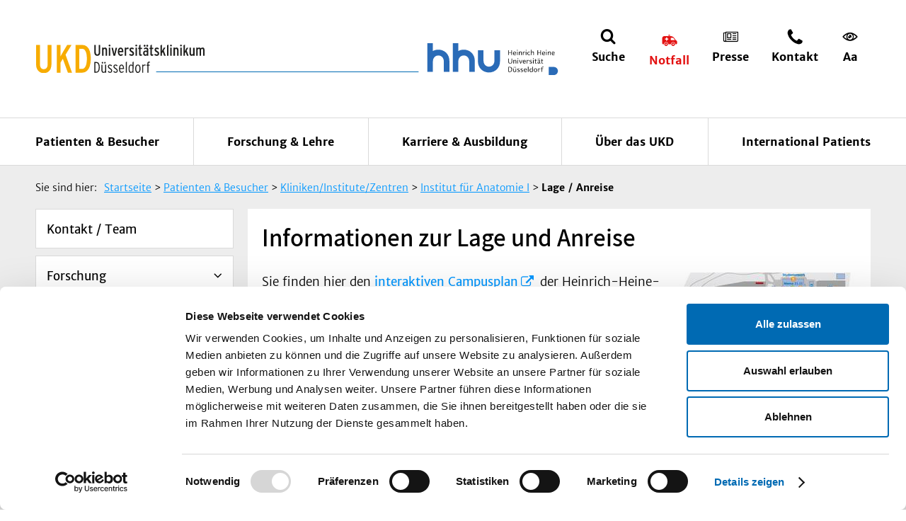

--- FILE ---
content_type: text/html;charset=utf-8
request_url: https://www.uniklinik-duesseldorf.de/patienten-besucher/klinikeninstitutezentren/institut-fuer-anatomie-i/lage-anreise
body_size: 12163
content:
<!DOCTYPE html>
<html class="no-js" lang="de">
<head><link rel="dns-prefetch" href="//consent.cookiebot.eu">
      <link rel="preconnect" href="//consent.cookiebot.eu">
      <link rel="preload" href="//consent.cookiebot.eu/uc.js" as="script"><script id="Cookiebot" src="https://consent.cookiebot.eu/uc.js" data-cbid="e99cc8cc-9299-4045-a531-7b6c92d10693" data-blockingmode="auto" type="text/javascript"></script>

<meta charset="utf-8">
<!-- 
	TYPO3 implementation by SUNZINET GmbH - https://www.sunzinet.com

	This website is powered by TYPO3 - inspiring people to share!
	TYPO3 is a free open source Content Management Framework initially created by Kasper Skaarhoj and licensed under GNU/GPL.
	TYPO3 is copyright 1998-2026 of Kasper Skaarhoj. Extensions are copyright of their respective owners.
	Information and contribution at https://typo3.org/
-->


<link rel="icon" href="/favicon.ico" type="image/vnd.microsoft.icon">

<meta http-equiv="x-ua-compatible" content="IE=edge">
<meta name="generator" content="TYPO3 CMS">
<meta name="description" content="Sie finden hier den interaktiven Campusplan der Heinrich-Heine-Universität.">
<meta name="robots" content="index,follow,noodp">
<meta http-equiv="content-language" content="de">
<meta name="viewport" content="width=device-width, initial-scale=1">
<meta property="og:site_name" content="UKD">
<meta property="og:locale" content="de_DE">
<meta property="og:title" content="Lage / Anreise">
<meta property="og:description" content="Sie finden hier den interaktiven Campusplan der Heinrich-Heine-Universität.">
<meta name="twitter:card" content="summary">
<meta name="mobile-web-app-capable" content="yes">
<meta name="apple-mobile-web-app-capable" content="yes">
<meta name="apple-mobile-web-app-status-bar-style" content="black">
<meta name="google-site-verification" content="rsog58FnFFT8adXoM1pzgbOju-ulRljNgR95bQvSa5g">


<link rel="stylesheet" href="/typo3temp/assets/compressed/c2330d30860c227c2ccc33c2c3024703-c0cc9295cd3377cd2ae338b91c025453.css.gz?1768206446" media="all">
<link rel="stylesheet" href="/typo3temp/assets/compressed/merged-ab472efea3bb8f57d35d9a8ae9c87679-6bb44049db2e4b32c3073f816de25d31.css.gz?1768206446" media="all">



<script src="/typo3temp/assets/compressed/main-f4ecc69dd4248e667dcc2bf1526bf0f8.js.gz?1768206180" defer="defer" cookieconsent="ignore"></script>


<title>Lage / Anreise&nbsp;&#448; UKD</title><meta name="google-site-verification" content="mNfEjdH5fno4hruhTJi8_fqp0kZ5v5ltD4-SD-TlICc"><link rel="apple-touch-icon" sizes="180x180" href="/_assets/1fd6bef1e72007b86fb0a3c7f9088602/img/favicons/apple-touch-icon.png"><link rel="icon" type="image/png" sizes="32x32" href="/_assets/1fd6bef1e72007b86fb0a3c7f9088602/img/favicons/favicon-32x32.png"><link rel="icon" type="image/png" sizes="16x16" href="/_assets/1fd6bef1e72007b86fb0a3c7f9088602/img/favicons/favicon-16x16.png"><link rel="mask-icon" href="/_assets/1fd6bef1e72007b86fb0a3c7f9088602/img/favicons/safari-pinned-tab.svg"  color="#F7AF29"><meta name="theme-color" content="#ffffff">			<script>
				var html = document.querySelector('html');
				html.className = html.className.replace('no-js', '');
			</script><link href="https://www.uniklinik-duesseldorf.de/patienten-besucher/klinikeninstitutezentren/institut-fuer-anatomie-i/lage-anreise" rel="canonical">
<link rel="canonical" href="https://www.uniklinik-duesseldorf.de/patienten-besucher/klinikeninstitutezentren/institut-fuer-anatomie-i/lage-anreise"/>
</head>
<body class="language-default">

    
    
    <div id="page-wrapper" class="layout--two-columns">
        <!--[if lte IE 9]>
        <p class="browserupgrade">Sie verwenden einen <strong>veralteten</strong> Browser. Bitte
            <a href="http://browsehappy.com/" target="_blank">aktualisieren Sie Ihren Browser</a> um die Seite richtig darstellen zu können.
        </p>
        <![endif]-->
        <noscript>
            <p><strong>JavaScript scheint in Ihrem Browser deaktiviert zu sein.</strong></p>
            <p>Sie müssen JavaScript in Ihrem Browser aktivieren um alle Funktionen der Seite nutzen zu können.</p>
        </noscript>

        <header class="header">
            <div class="header__header-container">
                
                <div id="nav-meta" class="nav-meta">
                    <ul class="nav-meta__list">
                        <li class="nav-meta__logo">
                            <a href="/" title="Uniklinik Düsseldorf">
                                <img alt="Uniklinik Düsseldorf" src="/_assets/1fd6bef1e72007b86fb0a3c7f9088602/img/svg/ukd-logo.svg" width="238" height="39" />
                            </a>
                        </li>
                        <li class="nav-meta__line">
                        </li>
                        <li class="nav-meta__logo meta__partner">
                            <a href="https://www.uni-duesseldorf.de" title="Heinrich Heine" class="partner">
                                <img alt="Heinrich Heine" src="/_assets/1fd6bef1e72007b86fb0a3c7f9088602/img/svg/heinrich-heine-logo.svg" width="150" height="58" />
                            </a>
                        </li>
                        <li class="nav-meta__search">
                            <a href="#" title="Suche">
                                <span>Suche</span>
                            </a>
                            <div class="nav-meta__flyout">
                                <div class="nav-meta__flyout-container">
                                    <div class="row">
                                        <div class="col-xs-12">
                                            <a href="#" class="nav-meta__close" title="Menü schließen">
                                                Schließen
                                            </a>
                                        </div>
                                    </div>
                                    <div class="row">
                                        <div class="col-xs-12 col-xl-6">
                                              <span class="util-h2">Was suchen Sie?</span>
  <p>Bitte geben Sie hier einen Begriff ein:</p>
  <div class="inline-search">
    <form  class="form form--inline" action="/suche" method="post" data-validate="true" itemprop="potentialAction" itemscope itemtype="http://schema.org/SearchAction">
      <input name="search[submitButton]" value="Suchen" type="hidden">
      <input type="hidden" name="id" value="2747">
      <input type="hidden" name="tx_indexedsearch_pi2[action]" value="search">
      <input type="hidden" name="tx_indexedsearch_pi2[controller]" value="Search">
      <div class="form__field-wrapper">
        <meta itemprop="target" content="https://query.example-domain.com/search?q={search_term_string}">
        <input type="text" id="search" placeholder="Suche" name="tx_indexedsearch_pi2[search][sword]" itemprop="query-input" data-error-message="Bitte füllen Sie dieses Feld aus" required>
        <button type="submit" class="btn btn--icon util-icon--after util-icon--search" name="tx_indexedsearch_pi2[search][submit_button]">Suchen</button>
      </div>
    </form>
  </div>
                                        </div>
                                    </div>
                                    <div class="row">
                                        <div class="col-xs-12">
                                            
        <span class="util-h2">oder</span>
        <p>Wählen Sie ein Thema für Ihren Schnelleinstieg</p>
        <div class="quicksearch quicksearch--inline">
            <div class="row">
                <div class="col-xs-12 col-lg-4">
                    <select class="custom-select" data-icon="util-icon--klinik" style="width: 100%;">
                        <option value="">Kliniken/Zentren</option>
                        
                            <option value="/patienten-besucher/klinikeninstitutezentren/ambulantes-operatives-zentrum-aoz">Ambulantes Operatives Zentrum (AOZ)</option>
                        
                            <option value="/patienten-besucher/klinikeninstitutezentren/klinik-fuer-frauenheilkunde-und-geburtshilfe">Beckenbodenzentrum</option>
                        
                            <option value="/patienten-besucher/klinikeninstitutezentren/klinik-fuer-frauenheilkunde-und-geburtshilfe/unsere-zentren-spezialabteilungen/brustzentrum-ukd">Brustzentrum</option>
                        
                            <option value="/patienten-besucher/klinikeninstitutezentren/centre-for-health-and-society">Centre for Health and Society</option>
                        
                            <option value="/patienten-besucher/kliniken/institute/zentren/c-u-o-vogt-institut-fuer-hirnforschung">C. u. O. Vogt-Institut für Hirnforschung</option>
                        
                            <option value="/patienten-besucher/klinikeninstitutezentren/darmzentrum">Darmzentrum</option>
                        
                            <option value="http://ddz.de">Deutsches Diabetes-Zentrum DDZ</option>
                        
                            <option value="/patienten-besucher/klinikeninstitutezentren/endokrines-tumorzentrum">Endokrines Tumorzentrum</option>
                        
                            <option value="/patienten-besucher/klinikeninstitutezentren/klinik-fuer-frauenheilkunde-und-geburtshilfe/unsere-zentren-spezialabteilungen/gynaekologisches-krebszentrum">Genitalkrebszentrum</option>
                        
                            <option value="/patienten-besucher/klinikeninstitutezentren/hauttumorzentrum">Hauttumorzentrum</option>
                        
                            <option value="/patienten-besucher/klinikeninstitutezentren/klinik-fuer-hals-nasen-ohrenheilkunde-hno/klinik/hoerzentrum">Hörzentrum</option>
                        
                            <option value="/patienten-besucher/klinikeninstitutezentren/palliativmedizin-izp">Palliativmedizin IZP</option>
                        
                            <option value="/patienten-besucher/klinikeninstitutezentren/jose-carreras-stammzellbank">José Carreras Stammzellbank</option>
                        
                            <option value="/patienten-besucher/klinikeninstitutezentren/klinik-fuer-allgemeine-paediatrie-neonatologie-und-kinderkardiologie">Klinik für Allgemeine Pädiatrie, Neonatologie und Kinderkardiologie</option>
                        
                            <option value="/patienten-besucher/klinikeninstitutezentren/klinik-fuer-allgemein-viszeral-und-kinderchirurgie">Klinik für Allgemein-, Viszeral- und Kinderchirurgie</option>
                        
                            <option value="/patienten-besucher/klinikeninstitutezentren/klinik-fuer-anaesthesiologie">Klinik für Anästhesiologie</option>
                        
                            <option value="/patienten-besucher/klinikeninstitutezentren/klinik-fuer-augenheilkunde">Klinik für Augenheilkunde</option>
                        
                            <option value="/patienten-besucher/beratung-und-unterstuetzung/sozialdienst/ansprechpartner/klinik-fuer-dermatologie">Klinik für Dermatologie</option>
                        
                            <option value="/patienten-besucher/klinikeninstitutezentren/klinik-fuer-endokrinologie-und-diabetologie">Klinik für Endokrinologie und Diabetologie</option>
                        
                            <option value="/patienten-besucher/beratung-und-unterstuetzung/sozialdienst/ansprechpartner/klinik-fuer-frauenheilkunde-und-geburtshilfe">Klinik für Frauenheilkunde und Geburtshilfe</option>
                        
                            <option value="/patienten-besucher/klinikeninstitutezentren/klinik-fuer-gastroenterologie-hepatologie-und-infektiologie">Klinik für Gastroenterologie, Hepatologie und Infektiologie</option>
                        
                            <option value="/patienten-besucher/kliniken/institute/zentren/klinik-fuer-gefaess-und-endovaskularchirurgie">Klinik für Gefäß- und Endovaskularchirurgie</option>
                        
                            <option value="/patienten-besucher/klinikeninstitutezentren/klinik-fuer-hals-nasen-ohrenheilkunde-hno">Klinik für Hals-Nasen-Ohrenheilkunde (HNO)</option>
                        
                            <option value="/patienten-besucher/klinikeninstitutezentren/klinik-fuer-haematologie-onkologie-und-klinische-immunologie">Klinik für Hämatologie, Onkologie und Klinische Immunologie</option>
                        
                            <option value="/patienten-besucher/klinikeninstitutezentren/klinik-fuer-herzchirurgie">Klinik für Herzchirurgie</option>
                        
                            <option value="/patienten-besucher/klinikeninstitutezentren/klinik-fuer-kinder-onkologie-haematologie-und-klinische-immunologie">Klinik für Kinder-Onkologie,  -Hämatologie und Klinische Immunologie</option>
                        
                            <option value="/patienten-besucher/klinikeninstitutezentren/klinik-fuer-mund-kiefer-und-plastische-gesichtschirurgie">Klinik für Mund-, Kiefer- und Plastische Gesichtschirurgie</option>
                        
                            <option value="/patienten-besucher/klinikeninstitutezentren/klinik-fuer-nephrologie">Klinik für Nephrologie</option>
                        
                            <option value="/patienten-besucher/klinikeninstitutezentren/klinik-fuer-neurochirurgie">Klinik für Neurochirurgie</option>
                        
                            <option value="/patienten-besucher/beratung-und-unterstuetzung/sozialdienst/ansprechpartner/klinik-fuer-neurologie">Klinik für Neurologie</option>
                        
                            <option value="/patienten-besucher/klinikeninstitutezentren/klinik-fuer-nuklearmedizin">Klinik für Nuklearmedizin</option>
                        
                            <option value="/patienten-besucher/klinikeninstitutezentren/klinik-und-poliklinik-fuer-psychiatrie-und-psychotherapie-der-hhu-lvr-klinikum-duesseldorf">Klinik und Poliklinik für Psychiatrie und Psychotherapie der HHU, LVR-Klinikum Düsseldorf</option>
                        
                            <option value="/patienten-besucher/klinikeninstitutezentren/poliklinik-und-funktionsbereich-fuer-rheumatologie">Klinik für Rheumatologie</option>
                        
                            <option value="/patienten-besucher/klinikeninstitutezentren/klinik-fuer-strahlentherapie-und-radioonkologie">Klinik für Strahlentherapie und Radioonkologie</option>
                        
                            <option value="/patienten-besucher/klinikeninstitutezentren/klinik-fuer-urologie">Klinik für Urologie</option>
                        
                            <option value="/patienten-besucher/klinikeninstitutezentren/medizinisches-versorgungszentrum-mvz">Medizinisches Versorgungszentrum (MVZ)</option>
                        
                            <option value="/patienten-besucher/klinikeninstitutezentren/musikerambulanz">Musikerambulanz</option>
                        
                            <option value="/patienten-besucher/klinikeninstitutezentren/pankreaszentrum">Pankreaszentrum</option>
                        
                            <option value="/patienten-besucher/klinikeninstitutezentren/phoniatrie-und-paedaudiologie">Phoniatrie und Pädaudiologie</option>
                        
                            <option value="/patienten-besucher/klinikeninstitutezentren/prostatakarzinomzentrum">Prostatakarzinomzentrum</option>
                        
                            <option value="/patienten-besucher/klinikeninstitutezentren/poliklinik-fuer-kieferorthopaedie">Poliklinik für Kieferorthopädie</option>
                        
                            <option value="/patienten-besucher/kliniken/institute/zentren/poliklinik-fuer-zahnaerztliche-chirurgie">Poliklinik für Zahnärztliche Chirurgie</option>
                        
                            <option value="/patienten-besucher/klinikeninstitutezentren/poliklinik-fuer-zahnerhaltung-parodontologie-und-endodontologie">Poliklinik für Zahnerhaltung, Parodontologie und Endodontologie</option>
                        
                            <option value="/patienten-besucher/klinikeninstitutezentren/poliklinik-fuer-zahnaerztliche-prothetik">Poliklinik für Zahnärztliche Prothetik</option>
                        
                            <option value="/patienten-besucher/klinikeninstitutezentren/schaedelbasiszentrum">Schädelbasiszentrum</option>
                        
                            <option value="/patienten-besucher/klinikeninstitutezentren/spezielle-endokrinologie">Spezielle Endokrinologie</option>
                        
                            <option value="/patienten-besucher/klinikeninstitutezentren/klinik-fuer-allgemeine-paediatrie-neonatologie-und-kinderkardiologie/ambulanzen-bereiche/sozialpaediatrisches-zentrum-spz">Sozialpädiatrisches Zentrum (SPZ)</option>
                        
                            <option value="/patienten-besucher/klinikeninstitutezentren/universitaetsallergiezentrum-uaz">Universitätsallergiezentrum (UAZ)</option>
                        
                            <option value="/patienten-besucher/klinikeninstitutezentren/klinik-fuer-frauenheilkunde-und-geburtshilfe/unsere-zentren-spezialabteilungen/unikid-kinderwunsch">Universitäres Kinderwunschzentrum Düsseldorf (UniKid)</option>
                        
                            <option value="/patienten-besucher/klinikeninstitutezentren/universitaetstumorzentrum-utzonkologisches-zentrum">Centrum für Integrierte Onkologie (CIO) Düsseldorf / Onkologisches Zentrum</option>
                        
                            <option value="/patienten-besucher/klinikeninstitutezentren/viszeralonkologisches-zentrum">Viszeralonkologisches Zentrum</option>
                        
                            <option value="/patienten-besucher/klinikeninstitutezentren/zentrale-notaufnahme">Zentrale Notaufnahme</option>
                        
                            <option value="/patienten-besucher/klinikeninstitutezentren/zentrum-fuer-seltene-erkrankungen">Zentrum für Seltene Erkrankungen</option>
                        
                            <option value="/patienten-besucher/klinikeninstitutezentren/zentrum-fuer-zahn-mund-und-kieferheilkunde-westdeutsche-kieferklinik-zmk">Zentrum für Zahn-, Mund- und Kieferheilkunde - Westdeutsche Kieferklinik (ZMK)</option>
                        
                            <option value="/">Startseite</option>
                        
                            <option value="/patienten-besucher/klinikeninstitutezentren/institut-fuer-anatomie-i/lage-anreise"></option>
                        
                            <option value="/patienten-besucher/klinikeninstitutezentren/institut-fuer-anatomie-i/lage-anreise"></option>
                        
                            <option value="/patienten-besucher/klinikeninstitutezentren/zentrum-fuer-operative-medizin-ii">Zentrum für Operative Medizin II</option>
                        
                    </select>
                </div>

                <div class="col-xs-12 col-lg-4">
                    <select class="custom-select" data-icon="util-icon--fachgebiet" style="width: 100%;">
                        <option value="">Institute</option>
                        
                            <option value="/patienten-besucher/klinikeninstitutezentren/institut-fuer-allgemeinmedizin">Institut für Allgemeinmedizin</option>
                        
                            <option value="/patienten-besucher/klinikeninstitutezentren/institut-fuer-anatomie-i">Institut für Anatomie I</option>
                        
                            <option value="/patienten-besucher/klinikeninstitutezentren/institut-fuer-anatomie-ii">Institut für Anatomie II</option>
                        
                            <option value="/patienten-besucher/klinikeninstitutezentren/institut-fuer-arbeits-sozial-und-umweltmedizin">Institut für Arbeits-, Sozial- und Umweltmedizin</option>
                        
                            <option value="/patienten-besucher/klinikeninstitutezentren/institut-fuer-biochemie-und-molekularbiologie-i">Institut für Biochemie und Molekularbiologie I</option>
                        
                            <option value="/patienten-besucher/klinikeninstitutezentren/institut-fuer-biochemie-und-molekularbiologie-ii">Institut für Biochemie und Molekularbiologie II</option>
                        
                            <option value="/patienten-besucher/klinikeninstitutezentren/institut-fuer-diagnostische-und-interventionelle-radiologie">Institut für Diagnostische und Interventionelle Radiologie</option>
                        
                            <option value="/patienten-besucher/klinikeninstitutezentren/institut-fuer-geschichte-theorie-und-ethik-der-medizin">Institut für Geschichte, Theorie und Ethik der Medizin</option>
                        
                            <option value="/patienten-besucher/klinikeninstitutezentren/institut-fuer-haemostaseologie-haemotherapie-und-transfusionsmedizin">Institut für Hämostaseologie, Hämotherapie und Transfusionsmedizin</option>
                        
                            <option value="/main-nav/patienten-besucher/klinikeninstitutezentren/institut-fuer-herz-und-kreislaufphysiologie">Institut für Herz- und Kreislaufphysiologie</option>
                        
                            <option value="/patienten-besucher/klinikeninstitutezentren/institut-fuer-humangenetik">Institut für Humangenetik</option>
                        
                            <option value="/patienten-besucher/klinikeninstitutezentren/institut-fuer-klinische-neurowissenschaften-und-medizinische-psychologie">Institut für Klinische Neurowissenschaften und Medizinische Psychologie</option>
                        
                            <option value="/patienten-besucher/klinikeninstitutezentren/institut-fuer-medizinische-mikrobiologie-und-krankenhaushygiene">Institut für Medizinische Mikrobiologie und Krankenhaushygiene</option>
                        
                            <option value="/patienten-besucher/klinikeninstitutezentren/institut-fuer-medizinische-soziologie">Institut für Medizinische Soziologie</option>
                        
                            <option value="/main-nav/patienten-besucher/klinikeninstitutezentren/institut-fuer-molekulare-kardiologie">Institut für Molekulare Kardiologie</option>
                        
                            <option value="/patienten-besucher/klinikeninstitutezentren/institut-fuer-molekulare-medizin-i">Institut für Molekulare Medizin I</option>
                        
                            <option value="/patienten-besucher/klinikeninstitutezentren/institut-fuer-molekulare-medizin-ii">Institut für Molekulare Medizin II</option>
                        
                            <option value="/patienten-besucher/kliniken/institute/zentren/institut-fuer-molekulare-medizin-iii">Institut für Molekulare Medizin III</option>
                        
                            <option value="/patienten-besucher/klinikeninstitutezentren/institut-fuer-neuro-und-sinnesphysiologie">Institut für Neuro- und Sinnesphysiologie</option>
                        
                            <option value="/patienten-besucher/klinikeninstitutezentren/institut-fuer-neuropathologie">Institut für Neuropathologie</option>
                        
                            <option value="/patienten-besucher/klinikeninstitutezentren/institut-fuer-pathologie">Institut für Pathologie</option>
                        
                            <option value="/patienten-besucher/kliniken/institute/zentren/institut-fuer-pharmakologie">Institut für Pharmakologie</option>
                        
                            <option value="/patienten-besucher/klinikeninstitutezentren/institut-fuer-rechtsmedizin">Institut für Rechtsmedizin</option>
                        
                            <option value="/patienten-besucher/klinikeninstitutezentren/institut-fuer-stammzellforschung-und-regenerative-medizin">Institut für Stammzellforschung und Regenerative Medizin</option>
                        
                            <option value="/patienten-besucher/klinikeninstitutezentren/institut-fuer-medizinische-biometrie-und-bioinformatik">Institut für Medizinische Biometrie und Bioinformatik</option>
                        
                            <option value="/patienten-besucher/klinikeninstitutezentren/institut-fuer-toxikologie">Institut für Toxikologie</option>
                        
                            <option value="/patienten-besucher/klinikeninstitutezentren/institut-fuer-transplantationsdiagnostik-und-zelltherapeutika-itz">Institut für Transplantationsdiagnostik und Zelltherapeutika (ITZ)</option>
                        
                            <option value="/patienten-besucher/klinikeninstitutezentren/institut-fuer-versorgungsforschung-und-gesundheitsoekonomie">Institut für Versorgungsforschung und Gesundheitsökonomie</option>
                        
                            <option value="/patienten-besucher/klinikeninstitutezentren/institut-fuer-virologie">Institut für Virologie</option>
                        
                            <option value="/patienten-besucher/klinikeninstitutezentren/zentralinstitut-fuer-klinische-chemie-und-laboratoriumsdiagnostik">Zentralinstitut für Klinische Chemie und Laboratoriumsdiagnostik</option>
                        
                    </select>
                </div>

                <div class="col-xs-12 col-lg-4">
                    <select class="custom-select" data-icon="util-icon--organe-symptome" style="width: 100%;">
                        <option value="">Themennavigator</option>
                        
                            <option value="/augen">Augen</option>
                        
                            <option value="/bauchspeicheldruese">Bauchspeicheldrüse</option>
                        
                            <option value="/blut">Blut</option>
                        
                            <option value="/blutgefaesse">Blutgefäße</option>
                        
                            <option value="/bluthochdruck">Bluthochdruck</option>
                        
                            <option value="/brust">Brust</option>
                        
                            <option value="/darm">Darm</option>
                        
                            <option value="/gallenblase">Gallenblase</option>
                        
                            <option value="/gelenke-knochen-wirbelsaeule-muskeln">Gelenke/ Knochen/ Wirbelsäule/ Muskeln</option>
                        
                            <option value="/hals-nasen-ohren">Hals/ Nasen/ Ohren</option>
                        
                            <option value="/haut">Haut</option>
                        
                            <option value="/herz-kreislauf">Herz/ Kreislauf</option>
                        
                            <option value="/immunsystem-allergie">Immunsystem/ Allergie</option>
                        
                            <option value="/infektionen">Infektionen</option>
                        
                            <option value="/knochen">Knochen</option>
                        
                            <option value="/kopf-nerven">Kopf/ Nerven</option>
                        
                            <option value="/leber">Leber</option>
                        
                            <option value="/lunge">Lunge</option>
                        
                            <option value="/lymphsystem">Lymphsystem</option>
                        
                            <option value="/magen">Magen</option>
                        
                            <option value="/maennliche-geschlechtsorgane">Männliche Geschlechtsorgane</option>
                        
                            <option value="/milz">Milz</option>
                        
                            <option value="/niere-harnwege">Niere/ Harnwege</option>
                        
                            <option value="/psyche">Psyche</option>
                        
                            <option value="/schilddruese-stoffwechsel">Schilddrüse/ Stoffwechsel</option>
                        
                            <option value="/schmerz">Schmerz</option>
                        
                            <option value="/speiseroehre">Speiseröhre</option>
                        
                            <option value="/weibliche-geschlechtsorgane">Weibliche Geschlechtsorgane</option>
                        
                            <option value="/zaehne-gesicht">Zähne/ Gesicht</option>
                        
                            <option value="/patienten-besucher/klinikeninstitutezentren/universitaetswundzentrum-uwz">UniversitätsWundZentrum (UWZ)</option>
                        
                            <option value="/schnelleinstieg/krebs/tumor">Krebs/Tumor</option>
                        
                            <option value="/leukaemie">Leukämie</option>
                        
                    </select>
                </div>
            </div>
        </div>
    

                                        </div>
                                    </div>
                                </div>
                            </div>
                        </li>

                        <li class="nav-meta__emergency"><a href="#" title="Notfall"><span>Notfall</span></a>    <div class="nav-meta__small-flyout">
      <a href="#" class="nav-meta__close" title="Menü schließen">Schließen</a>
      <div class="nav-meta__small-flyout__block">
        <h4>Allgemeiner Notruf</h4>
        <a href="tel:112" class="util-icon util-icon--before util-icon--phone">112</a>
      </div>
      <div class="nav-meta__small-flyout__block">
        <h4>Zentrale Notaufnahme</h4>
        <p class="util-reset-padding-left util-add-margin-bottom">
          <a href="tel:+492118117012" class="util-icon util-icon--before util-icon--phone">+49 (211) 81 – 17012</a>
        </p>
        <p class="util-icon util-icon--before util-icon--location util-add-margin-bottom">Gebäude ZOM II, Erdgeschoss</p><a href="/patienten-besucher/als-patient-am-ukd/anreise-anfahrt-und-lageplan" class="text-link-after">Im Lageplan ansehen</a></div><div class="nav-meta__small-flyout__block"><a href="/patienten-besucher/notfall" class="text-link-after">Notfallstellen-Übersicht</a></div></div></li><li class="nav-meta__press"><a href="/ueber-das-ukd/presse-publikationen" title="Presse"><span>Presse</span></a></li><li class="nav-meta__contact"><a href="/ueber-das-ukd/kontakt" title="Kontakt"><span>Kontakt</span></a></li>

                        <li class="nav-meta__font-size">
                            <a href="#" title="Schriftgröße">
                                <span>Aa</span>
                            </a>
                            <div class="nav-meta__small-flyout">
                                <h4>Schriftgröße</h4>
                                <span>
                                <img alt="Schrift vergrößern" src="/_assets/1fd6bef1e72007b86fb0a3c7f9088602/img/svg/strg-plus.svg" width="122" height="50" />
                                <img alt="Schrift verkleinern" src="/_assets/1fd6bef1e72007b86fb0a3c7f9088602/img/svg/strg-minus.svg" width="122" height="50" />
                            </span>
                                <p>
                                    Sie können mit Hilfe Ihres Browsers größer oder kleiner anzeigen lassen. Verwenden Sie dafür bitte
                                    <strong>STRG + und STRG -.</strong>
                                    Mit <strong>STRG o</strong> gelangen Sie wieder zur Ausgangsgröße.
                                </p>
                            </div>
                        </li>
                        <li class="nav-meta__menu-open">
                            <a href="#" title="Menü">
                                <span>Menü</span>
                            </a>
                        </li>
                    </ul>
                    <div class="nav-meta__flyout-background">
                    </div>
                </div>
            </div>

            <div class="header__nav-container">
                <nav id="nav-main"><div class="nav-main__container"><ul class="nav-main__level-00" itemscope="" itemtype="http://schema.org/SiteNavigationElement"><li class="active"><a href="/patienten-besucher">Patienten & Besucher</a><div class="nav-main__flyout"><div class="nav-main__flyout-container"><ul class="nav-main__level-01"><li class="nav-main__get-panel is-current" itemprop="name" data-page-id="48"><a href="/patienten-besucher/kliniken/institute/zentren" itemprop="url" class="nav-link" title="Kliniken/Institute/Zentren">Kliniken/Institute/Zentren</a></li><li class="nav-main__get-panel" itemprop="name" data-page-id="49"><a href="/patienten-besucher/als-patient-am-ukd" itemprop="url" class="nav-link" title="Als Patient am UKD">Als Patient am UKD</a></li><li class="nav-main__get-panel" itemprop="name" data-page-id="51"><a href="/patienten-besucher/beratung-und-unterstuetzung" itemprop="url" class="nav-link" title="Beratung und Unterstützung">Beratung und Unterstützung</a></li><li class="nav-main__get-panel" itemprop="name" data-page-id="52"><a href="/patienten-besucher/veranstaltungen" itemprop="url" class="nav-link" title="Veranstaltungen">Veranstaltungen</a></li><li itemprop="name"><a href="/patienten-besucher/notfall" itemprop="url" class="nav-link" title="Notfall">Notfall</a></li></ul></div></div></li><li itemprop="name"><a href="/forschung-lehre" itemprop="url" class="nav-link" title="Forschung &amp; Lehre">Forschung & Lehre</a><div class="nav-main__flyout"><div class="nav-main__flyout-container"><ul class="nav-main__level-01"><li itemprop="name"><a href="http://www.medizin.hhu.de/" itemprop="url" class="nav-link" title="Medizinische Fakultät">Medizinische Fakultät</a></li><li itemprop="name"><a href="/patienten-besucher/kliniken/institute/zentren" itemprop="url" class="nav-link" title="Unsere Institute">Die Institute des UKD</a></li><li itemprop="name"><a href="http://www.medizin.hhu.de/forschung.html" itemprop="url" class="nav-link" title="Forschung">Forschung</a></li><li class="nav-main__get-panel" itemprop="name" data-page-id="10120"><a href="/forschung-lehre/coronavirus-forschung" itemprop="url" class="nav-link" title="Coronavirus-Forschung">Coronavirus-Forschung</a></li><li itemprop="name"><a href="http://www.medizin.hhu.de/studium-und-lehre.html" itemprop="url" class="nav-link" title="Studium &amp; Lehre">Studium & Lehre</a></li><li itemprop="name"><a href="/forschung-lehre/startup4med" itemprop="url" class="nav-link" title="Gründungsförderung Startup4MED">Gründungsförderung Startup4MED</a></li><li itemprop="name"><a href="https://www.graduiertenzentrum-medizin.hhu.de/" itemprop="url" class="nav-link" title="Graduiertenausbildung">Graduiertenausbildung</a></li><li itemprop="name"><a href="https://www.medizin.hhu.de/akademische-karriere/berufungen" itemprop="url" class="nav-link" title="Berufungen">Berufungen</a></li><li class="nav-main__get-panel" itemprop="name" data-page-id="11520"><a href="/forschung-lehre/5g-medizincampus" itemprop="url" class="nav-link" title="5G-Medizincampus">5G-Medizincampus</a></li></ul></div></div></li><li itemprop="name"><a href="/ausbildung-karriere" itemprop="url" class="nav-link" title="Karriere &amp; Ausbildung">Karriere & Ausbildung</a><div class="nav-main__flyout"><div class="nav-main__flyout-container"><ul class="nav-main__level-01"><li class="nav-main__get-panel" itemprop="name" data-page-id="61"><a href="/ausbildung-karriere/stellenangebote" itemprop="url" class="nav-link" title="Stellenangebote">Stellenangebote</a></li><li itemprop="name"><a href="/ueber-das-ukd/pflege/bewerberportal-pflege" itemprop="url" class="nav-link" title="Bewerberportal Pflege">Bewerberportal Pflege</a></li><li class="nav-main__get-panel" itemprop="name" data-page-id="63"><a href="/ausbildung-karriere/ausbildungszentrum" itemprop="url" class="nav-link" title="Ausbildungszentrum">Ausbildungszentrum</a></li><li itemprop="name"><a href="/ausbildung-karriere/jobs-am-ukd" itemprop="url" class="nav-link" title="UKD als Arbeitgeber">UKD als Arbeitgeber</a></li><li itemprop="name"><a href="/ausbildung-karriere/arbeiten-im-ukd" itemprop="url" class="nav-link" title="Vorteile am UKD">Vorteile am UKD</a></li><li itemprop="name"><a href="/ueber-das-ukd/unternehmen/betriebskindertagesstaetten" itemprop="url" class="nav-link" title="Kindertagesstätte">Kindertagesstätte</a></li><li class="nav-main__get-panel" itemprop="name" data-page-id="62"><a href="/ausbildung-karriere/bildungszentrum" itemprop="url" class="nav-link" title="Bildungszentrum">Bildungszentrum</a></li></ul></div></div></li><li itemprop="name"><a href="/ueber-das-ukd" itemprop="url" class="nav-link" title="Über das UKD">Über das UKD</a><div class="nav-main__flyout"><div class="nav-main__flyout-container"><ul class="nav-main__level-01"><li class="nav-main__get-panel" itemprop="name" data-page-id="877"><a href="/ueber-das-ukd/pflege" itemprop="url" class="nav-link" title="Pflege">Pflege</a></li><li class="nav-main__get-panel" itemprop="name" data-page-id="872"><a href="/ueber-das-ukd/unternehmen" itemprop="url" class="nav-link" title="Unternehmen">Unternehmen</a></li><li itemprop="name"><a href="/ueber-das-ukd/geschichte-des-ukd" itemprop="url" class="nav-link" title="Geschichte des UKD">Geschichte des UKD</a></li><li class="nav-main__get-panel" itemprop="name" data-page-id="70"><a href="/ueber-das-ukd/presse-publikationen" itemprop="url" class="nav-link" title="Presse &amp; Publikationen">Presse & Publikationen</a></li><li itemprop="name"><a href="/ueber-das-ukd/spenden-foerderer" itemprop="url" class="nav-link" title="Spenden &amp; Förderer">Spenden & Förderer</a></li><li itemprop="name"><a href="/ueber-das-ukd/presse-publikationen/mediathek" itemprop="url" class="nav-link" title="Mediathek: Info-Filme">Mediathek: Info-Filme</a></li><li itemprop="name"><a href="/ueber-das-ukd/veranstaltungen" itemprop="url" class="nav-link" title="Veranstaltungen">Veranstaltungen</a></li><li itemprop="name"><a href="/patienten-besucher/als-patient-am-ukd/anreise-anfahrt-und-lageplan" itemprop="url" class="nav-link" title="Lageplan &amp; Anfahrt">Lageplan & Anfahrt</a></li><li itemprop="name"><a href="/ueber-das-ukd/kontakt" itemprop="url" class="nav-link" title="Kontakt">Kontakt</a></li></ul></div></div></li><li itemprop="name"><a href="/international-patients" itemprop="url" class="nav-link" title="International Patients">International Patients</a><div class="nav-main__flyout"><div class="nav-main__flyout-container"><ul class="nav-main__level-01"><li itemprop="name"><a href="/international-patients-1" itemprop="url" class="nav-link" title="International Patients - English">International Patients - English</a></li></ul></div></div></li></ul></div><div class="nav-main__flyout-background"></div></nav>
            </div>
        </header>

        
        <div class="breadcrumb"><ul itemscope="" itemtype="http://schema.org/BreadcrumbList"><li>Sie sind hier:</li><li itemprop="itemListElement" itemscope="" itemtype="http://schema.org/ListItem" class="util-icon--after"><a href="/" target="_top" itemprop="item" title="Startseite"><span itemprop="name">Startseite</span></a></li><li itemprop="itemListElement" itemscope="" itemtype="http://schema.org/ListItem" class="util-icon--after">&nbsp;&gt;&nbsp;<a href="/patienten-besucher" target="_top" itemprop="item" title="Patienten &amp; Besucher"><span itemprop="name">Patienten &amp; Besucher</span></a></li><li itemprop="itemListElement" itemscope="" itemtype="http://schema.org/ListItem" class="util-icon--after">&nbsp;&gt;&nbsp;<a href="/patienten-besucher/kliniken/institute/zentren" target="_top" itemprop="item" title="Kliniken/Institute/Zentren"><span itemprop="name">Kliniken/Institute/Zentren</span></a></li><li itemprop="itemListElement" itemscope="" itemtype="http://schema.org/ListItem" class="util-icon--after">&nbsp;&gt;&nbsp;<a href="/patienten-besucher/klinikeninstitutezentren/institut-fuer-anatomie-i" target="_top" itemprop="item" title="Institut für Anatomie I"><span itemprop="name">Institut für Anatomie I</span></a></li><li itemprop="itemListElement" itemscope="" itemtype="http://schema.org/ListItem" class="util-icon--after is-active">&nbsp;&gt;&nbsp;<span itemprop="name">Lage / Anreise</span></li></ul></div>
    
        
    
        
        
        

        <div class="container">
            <div class="row">
                <div class="marginal-column col-xs-12 col-xl-3">
                    <div class="nav-side"><div class="toggle"><div class="toggle__content"><ul><li><a href="/patienten-besucher/klinikeninstitutezentren/institut-fuer-anatomie-i/kontakt-team" class="toggle--no-content" title="Kontakt / Team">Kontakt / Team</a></li></ul></div></div><div class="toggle"><div class="toggle__header"><a href="/patienten-besucher/klinikeninstitutezentren/institut-fuer-anatomie-i/meditorium/test" title="Forschung">Forschung</a></div><div class="toggle__content is-hidden"><ul><li><div class="toggle__header"><a href="/patienten-besucher/klinikeninstitutezentren/institut-fuer-anatomie-i/meditorium/test/ag-netzwerkanatomie-des-gehirns" title="AG Netzwerkanatomie des Gehirns">AG Netzwerkanatomie des Gehirns</a></div><ul class="toggle__content toggle__list is-hidden"><li><a href="/patienten-besucher/klinikeninstitutezentren/institut-fuer-anatomie-i/meditorium-2-1" class="toggle__link" title="Doktorand:innen">Doktorand:innen</a></li></ul></li><li><div class="toggle__header"><a href="/patienten-besucher/klinikeninstitutezentren/institut-fuer-anatomie-i/meditorium/test/ag-netzwerkanatomie-des-gehirns-1" title="AG Klinische Anatomie">AG Klinische Anatomie</a></div><ul class="toggle__content toggle__list is-hidden"><li><a href="/patienten-besucher/klinikeninstitutezentren/institut-fuer-anatomie-i/meditorium" class="toggle__link" title="Doktorand:innen">Doktorand:innen</a></li></ul></li></ul></div></div><div class="toggle"><div class="toggle__header"><a href="/patienten-besucher/klinikeninstitutezentren/institut-fuer-anatomie-i/lehre" title="Lehre">Lehre</a></div><div class="toggle__content is-hidden"><ul><li><a href="/patienten-besucher/klinikeninstitutezentren/institut-fuer-anatomie-i/kontakt-team-1" class="toggle__link" title="Kontakt / Team">Kontakt / Team</a></li></ul></div></div><div class="toggle"><div class="toggle__content"><ul><li><a href="/patienten-besucher/klinikeninstitutezentren/institut-fuer-anatomie-i/koerperspendewesen" class="toggle--no-content" title="Körperspendewesen">Körperspendewesen</a></li></ul></div></div><div class="toggle"><div class="toggle__content"><ul><li><a href="/patienten-besucher/klinikeninstitutezentren/institut-fuer-anatomie-i/aerztliche-fort-und-weiterbildung" class="toggle--no-content" title="Ärztliche Fort- und Weiterbildung">Ärztliche Fort- und Weiterbildung</a></li></ul></div></div><div class="toggle"><div class="toggle__content"><ul><li><a href="/patienten-besucher/klinikeninstitutezentren/institut-fuer-anatomie-i/publikationen" class="toggle--no-content" title="Publikationen">Publikationen</a></li></ul></div></div><div class="toggle"><div class="toggle__content"><ul><li><div class="toggle__content is-active is-current"><a href="/patienten-besucher/klinikeninstitutezentren/institut-fuer-anatomie-i/lage-anreise" class="toggle--no-content is-active" title="Lage / Anreise">Lage / Anreise</a></div></li></ul></div></div><div class="toggle"><div class="toggle__content"><ul><li><a href="/patienten-besucher/kliniken/institute/zentren" class="toggle--no-content" title="Übersicht Institute">Übersicht Institute</a></li></ul></div></div></div>
                    
                </div>
                <!--TYPO3SEARCH_begin-->
                <div class="main-column col-xs-12 col-xl-9">
                    <main id="main">
                        <div class="nav-side__header--mobile">
                            <a href="#">Navigation</a>
                        </div>
                        <div class="nav-side--mobile">
                            <div class="nav-side__content--mobile"><div class="toggle"><div class="toggle__content"><ul><li><a href="/patienten-besucher/klinikeninstitutezentren/institut-fuer-anatomie-i/kontakt-team" class="toggle--no-content" title="Kontakt / Team">Kontakt / Team</a></li></ul></div></div><div class="toggle"><div class="toggle__header"><a href="/patienten-besucher/klinikeninstitutezentren/institut-fuer-anatomie-i/meditorium/test" title="Forschung">Forschung</a></div><div class="toggle__content is-hidden"><ul><li><div class="toggle__header"><a href="/patienten-besucher/klinikeninstitutezentren/institut-fuer-anatomie-i/meditorium/test/ag-netzwerkanatomie-des-gehirns" title="AG Netzwerkanatomie des Gehirns">AG Netzwerkanatomie des Gehirns</a></div><ul class="toggle__content toggle__list is-hidden"><li><a href="/patienten-besucher/klinikeninstitutezentren/institut-fuer-anatomie-i/meditorium-2-1" class="toggle__link" title="Doktorand:innen">Doktorand:innen</a></li></ul></li><li><div class="toggle__header"><a href="/patienten-besucher/klinikeninstitutezentren/institut-fuer-anatomie-i/meditorium/test/ag-netzwerkanatomie-des-gehirns-1" title="AG Klinische Anatomie">AG Klinische Anatomie</a></div><ul class="toggle__content toggle__list is-hidden"><li><a href="/patienten-besucher/klinikeninstitutezentren/institut-fuer-anatomie-i/meditorium" class="toggle__link" title="Doktorand:innen">Doktorand:innen</a></li></ul></li></ul></div></div><div class="toggle"><div class="toggle__header"><a href="/patienten-besucher/klinikeninstitutezentren/institut-fuer-anatomie-i/lehre" title="Lehre">Lehre</a></div><div class="toggle__content is-hidden"><ul><li><a href="/patienten-besucher/klinikeninstitutezentren/institut-fuer-anatomie-i/kontakt-team-1" class="toggle__link" title="Kontakt / Team">Kontakt / Team</a></li></ul></div></div><div class="toggle"><div class="toggle__content"><ul><li><a href="/patienten-besucher/klinikeninstitutezentren/institut-fuer-anatomie-i/koerperspendewesen" class="toggle--no-content" title="Körperspendewesen">Körperspendewesen</a></li></ul></div></div><div class="toggle"><div class="toggle__content"><ul><li><a href="/patienten-besucher/klinikeninstitutezentren/institut-fuer-anatomie-i/aerztliche-fort-und-weiterbildung" class="toggle--no-content" title="Ärztliche Fort- und Weiterbildung">Ärztliche Fort- und Weiterbildung</a></li></ul></div></div><div class="toggle"><div class="toggle__content"><ul><li><a href="/patienten-besucher/klinikeninstitutezentren/institut-fuer-anatomie-i/publikationen" class="toggle--no-content" title="Publikationen">Publikationen</a></li></ul></div></div><div class="toggle"><div class="toggle__content"><ul><li><div class="toggle__content is-active is-current"><a href="/patienten-besucher/klinikeninstitutezentren/institut-fuer-anatomie-i/lage-anreise" class="toggle--no-content is-active" title="Lage / Anreise">Lage / Anreise</a></div></li></ul></div></div><div class="toggle"><div class="toggle__content"><ul><li><a href="/patienten-besucher/kliniken/institute/zentren" class="toggle--no-content" title="Übersicht Institute">Übersicht Institute</a></li></ul></div></div></div>
                        </div>
                        
    

            <div id="c2956" class="frame frame-default frame-type-textmedia frame-layout-0">
                
                
                    



                
                

    
        

    
        <header>
            
    
            <h1>
                Informationen zur Lage und Anreise
            </h1>
        


            



            



        </header>
    



    


                

    <div class="ce-textpic ce-right ce-intext">
        
            

    <div class="ce-gallery" data-ce-columns="1" data-ce-images="1">
        
        
            <div class="ce-row">
                
                    
                        <div class="ce-column">
                            

        
<figure class="image">
    
            <a href="/fileadmin/Fuer-Patienten-und-Besucher/Kliniken-Zentren-Institute/Institute/Institut_fuer_Anatomie_I/Lage/Anreise/HHU_Campusplan_Sept_2014.pdf" target="_blank" title="Übersicht Campus HHU">
                
<img class="image-embed-item" title="Übersicht Campus HHU" alt="Übersicht Campus HHU" src="/fileadmin/Fuer-Patienten-und-Besucher/Kliniken-Zentren-Institute/Institute/Institut_fuer_Anatomie_I/Lage/Anreise/Plan.jpg" width="250" height="169" loading="lazy" />


            </a>
        
    
</figure>


    


                        </div>
                    
                
            </div>
        
        
    </div>



        

        
                <div class="ce-bodytext">
                    
                    <p>Sie finden hier den&nbsp;<a href="http://rundgang.phil-fak.uni-duesseldorf.de/" target="_blank" class="external-link-new-window" title="interaktiven Campusplan" rel="noreferrer">interaktiven Campusplan</a>&nbsp;der Heinrich-Heine-Universität.
</p>
<p>Dieser steht Ihnen auch in einer Druckversion zur Verfügung:&nbsp;<a href="/fileadmin/Fuer-Patienten-und-Besucher/Kliniken-Zentren-Institute/Institute/Institut_fuer_Anatomie_I/Lage/Anreise/HHU_Campusplan_Sept_2014.pdf" target="_blank" class="download" title="PDF">PDF&nbsp;</a><br>oder für mobile Geräte:&nbsp;<a href="http://www.uni-duesseldorf.de/home/fileadmin/redaktion/Oeffentliche_Medien/Karten-Anfahrtplaene-HHU/Infocenter__Lage_und_Anreise/HHU_Campusplan_Sept_2014-smart.jpg" target="_blank" class="external-link-new-window" title="JPEG" rel="noreferrer">JPEG&nbsp;</a>
</p>
<p>Ferner finden Sie hier einen&nbsp;<a href="/fileadmin/Fuer-Patienten-und-Besucher/Kliniken-Zentren-Institute/Institute/Institut_fuer_Anatomie_I/Lage/Anreise/Umgebungsplan.pdf" target="_blank" class="download" title="Öffnet externen Link in neuem Fenster">Umgebungsplan</a>&nbsp;von Düsseldorf.
</p>
<h3>Anreise mit öffentlichen Verkehrsmitteln</h3>
<p>Die Universität ist ausgezeichnet an den ÖPNV angeschlossen. Vom Flughafen Düsseldorf oder dem Düsseldorfer Hauptbahnhof erreichen Sie mit der Rheinbahn in kurzer Zeit die Universität.&nbsp;Das Institut für Anatomie I&nbsp;liegt in unmittelbarer Nähe&nbsp;der&nbsp;Haltestellen&nbsp;<a href="http://www.rheinbahn.de/Seiten/efa.aspx?place_destination=Duesseldorf&amp;name_destination=Universitaet+Mensa&amp;type_destination=stop" target="_blank" class="external-link-new-window" title="Universität-Mensa" rel="noreferrer">Universität-Mensa</a>&nbsp;und&nbsp;<a href="http://www.rheinbahn.de/Seiten/efa.aspx?place_destination=Duesseldorf&amp;name_destination=Universitaet+West&amp;type_destination=stop" target="_blank" class="external-link-new-window" title="Universität-West" rel="noreferrer">Universität-West</a>.
</p>
<h3>Anreise mit dem PKW</h3>
<p>Aus Richtung Oberhausen oder Frankfurt über die A3 kommend, fahren Sie am Kreuz Hilden auf die A46 Richtung Düsseldorf.&nbsp;Auf der A46 nehmen Sie die Ausfahrt Düsseldorf-Universität. Biegen Sie an der nächsten Ampel links auf die Universitätsstraße ab. Folgen Sie dem Straßenverlauf und biegen Sie nach der Linkskurve links&nbsp;auf den Parkplatz P4 ein.
</p>
<p>Aus Richtung Krefeld oder Köln über die A57 kommen, wechseln Sie am Kreuz Neuss-Süd auf die A46 Richtung Düsseldorf. Hier nehmen Sie die Ausfahrt hinter der Rheinbrücke und halten sich rechts Richtung Benrath/Universität. Auf der Schnellstraße nehmen Sie die erste Ausfahrt Richtung Universität und&nbsp;biegen rechts auf die Universitätsstraße ein. Folgen Sie dem Straßenverlauf.&nbsp;Nach ca. 1,5 km finden Sie&nbsp;&nbsp;rechts&nbsp;die Abbiegung zum Parkplatz P4.
</p>
<p>Dieser Parkplatz liegt direkt vor dem Gebäude 22.05.</p>
                </div>
            

        
    </div>


                
                    



                
                
                    



                
            </div>

        


    <div class="teaser teaser--contact">

    

    
            
        

    <div class="teaser__content">
        <div class="teaser__text">
            
                <h2 class="util-h2">Lieferadresse</h2>
            

            
                <div>
                    <p style="box-sizing: border-box; speak: none; -webkit-font-smoothing: antialiased; font-family: &quot;Merriweather Light&quot;, &quot;Helvetica Neue&quot;, Helvetica, Arial, &quot;Lucida Grande&quot;, sans-serif; margin-bottom: 20px; font-size: 1.0625rem; line-height: 26px; margin-top: 0px; ">Universitätsklinikum Düsseldorf<br>Institut für Anatomie I</p>
<p style="box-sizing: border-box; speak: none; -webkit-font-smoothing: antialiased; font-family: &quot;Merriweather Light&quot;, &quot;Helvetica Neue&quot;, Helvetica, Arial, &quot;Lucida Grande&quot;, sans-serif; margin-bottom: 20px; font-size: 1.0625rem; line-height: 26px; margin-top: 0px; ">Gebäude 22.03 Ebene: U1<br>Universitätsstr.1<br>40225 Düsseldorf</p>
                </div>
            
        </div>
    </div>

    <!-- TODO if statement for any of the following fields -->
    
</div>


    <div class="teaser teaser--contact">

    

    
            
        

    <div class="teaser__content">
        <div class="teaser__text">
            
                <h2 class="util-h2">Postadresse</h2>
            

            
                <div>
                    <p style="box-sizing: border-box; font-family: &quot;Merriweather Light&quot;, &quot;Helvetica Neue&quot;, Helvetica, Arial, &quot;Lucida Grande&quot;, sans-serif; speak: none; -webkit-font-smoothing: antialiased; font-size: 1.0625rem; line-height: 26px; margin-top: 0px; margin-bottom: 20px; ">Universitätsklinikum Düsseldorf<br>Institut für Anatomie I</p>
<p style="box-sizing: border-box; font-family: &quot;Merriweather Light&quot;, &quot;Helvetica Neue&quot;, Helvetica, Arial, &quot;Lucida Grande&quot;, sans-serif; speak: none; -webkit-font-smoothing: antialiased; font-size: 1.0625rem; line-height: 26px; margin-top: 0px; margin-bottom: 20px; ">Postfach 101007<br>40001 Düsseldorf</p>
<p style="box-sizing: border-box; font-family: &quot;Merriweather Light&quot;, &quot;Helvetica Neue&quot;, Helvetica, Arial, &quot;Lucida Grande&quot;, sans-serif; speak: none; -webkit-font-smoothing: antialiased; font-size: 1.0625rem; line-height: 26px; margin-top: 0px; margin-bottom: 20px; "></p>
                </div>
            
        </div>
    </div>

    <!-- TODO if statement for any of the following fields -->
    
</div>


                    </main>
                </div>
                <!--TYPO3SEARCH_end-->
            </div>
        </div>
        
        <div class="service-section"><div class="container"><div class="row"><div class="col-xs-12 col-md-6"><div class="service-section__item"><div class="service-section__icon util-icon--before util-icon--mediathek-21"></div><div class="service-section__text"><a href="/ueber-das-ukd/presse-publikationen/mediathek" target="_self">Mediathek</a><span>Information und Wissen</span></div></div></div><div class="col-xs-12 col-md-6"><div class="service-section__item"><div class="service-section__icon util-icon--before util-icon--location"></div><div class="service-section__text"><a href="/patienten-besucher/als-patient-am-ukd/anreise-anfahrt-und-lageplan" target="_self">Lageplan</a><span>So finden Sie uns</span></div></div></div></div></div></div>
    
        
        
    <footer class="footer">
        <div class="footer__section">
            <div class="container">
                <div class="row">
                      <div class="col-xs-12 col-md-4 col-lg-3">
      <div class="footer__content">
          <div class="util-h5">Kontakt</div>
          <p>
              Universitätsklinikum Düsseldorf<br>
              Moorenstr. 5<br>
              40225 Düsseldorf
          </p>
      </div>
  </div>

  <div class="col-xs-12 col-md-4 col-lg-3">
      <div class="footer__content footer__content--headless">
          <a class="footer__contact footer__contact--phone" href="tel:+492118100">
              00 49 (0) 2 11 - 81 00
          </a>
          <a class="footer__contact footer__contact--fax" href="tel:+492118104855">
              00 49 (0) 2 11 - 81 04 855
          </a>
      </div>
  </div>

                    <div class="col-xs-12 social-media-icons">
                        

                        <ul class="list-inline">
                            
                                <li class="list-inline-item">
                                    <a href="https://www.facebook.com/UniklinikDUS" target="_blank" class="image-container">
                                        <img src="/_assets/1fd6bef1e72007b86fb0a3c7f9088602/Icons/SocialMedia/Facebook.png" alt="Uniklinik Düsseldorf auf Facebook" class="img-fluid">
                                    </a>
                                </li>
                            
                                <li class="list-inline-item">
                                    <a href="https://www.instagram.com/uniklinikdus/" target="_blank" class="image-container">
                                        <img src="/_assets/1fd6bef1e72007b86fb0a3c7f9088602/Icons/SocialMedia/Instagram.png" alt="Uniklinik Düsseldorf auf Instagram" class="img-fluid">
                                    </a>
                                </li>
                            
                                <li class="list-inline-item">
                                    <a href="https://www.linkedin.com/company/universit%C3%A4tsklinikum-d%C3%BCsseldorf" target="_blank" class="image-container">
                                        <img src="/_assets/1fd6bef1e72007b86fb0a3c7f9088602/Icons/SocialMedia/LinkedIn.png" alt="Uniklinik Düsseldorf auf LinkedIn" class="img-fluid">
                                    </a>
                                </li>
                            
                                <li class="list-inline-item">
                                    <a href="https://www.tiktok.com/@uniklinikdus" target="_blank" class="image-container">
                                        <img src="/_assets/1fd6bef1e72007b86fb0a3c7f9088602/Icons/SocialMedia/TikTok.png" alt="Uniklinik Düsseldorf auf TikTok" class="img-fluid">
                                    </a>
                                </li>
                            
                                <li class="list-inline-item">
                                    <a href="https://www.xing.com/pages/universitatsklinikumdusseldorf" target="_blank" class="image-container">
                                        <img src="/_assets/1fd6bef1e72007b86fb0a3c7f9088602/Icons/SocialMedia/Xing.png" alt="Uniklinik Düsseldorf auf Xing" class="img-fluid">
                                    </a>
                                </li>
                            
                                <li class="list-inline-item">
                                    <a href="https://www.youtube.com/@UniklinikDuesseldorf" target="_blank" class="image-container">
                                        <img src="/_assets/1fd6bef1e72007b86fb0a3c7f9088602/Icons/SocialMedia/YouTube.png" alt="Uniklinik Düsseldorf auf YouTube" class="img-fluid">
                                    </a>
                                </li>
                            
                        </ul>
                    </div>

                        <div class="col-xs-12 col-lg-6 util-visible-md">
        <div class="footer__content">
            <div class="footer__list-heading util-h5">Suche</div>
            <div class="inline-search inline-search--footer">
                <form class="form form--inline" action="/suche" method="POST" data-validate="true" itemprop="potentialAction" itemscope itemtype="http://schema.org/SearchAction">
                    <input name="search[submitButton]" value="Suchen" type="hidden">
                    <input type="hidden" name="id" value="2747">
                    <input type="hidden" name="tx_indexedsearch_pi2[action]" value="search">
                    <input type="hidden" name="tx_indexedsearch_pi2[controller]" value="Search">
                    <div class="form__field-wrapper">
                        <meta itemprop="target" content="https://query.example-domain.com/search?q={search_term_string}">
                        <input type="text"
                               id="search"
                               name="tx_indexedsearch_pi2[search][sword]"
                               value=""
                               title="Suche"
                               itemprop="query-input"
                               data-error-message="Bitte füllen Sie dieses Feld aus"
                               required
                        >

                        <button class="btn btn--icon util-icon--after util-icon--search" name="tx_indexedsearch_pi2[search][submit_button]">Suchen</button>
                    </div>
                </form>
            </div>
        </div>
    </div>
                </div>
                <div class="row footer__navigation"><div class="col-xs-12"><div class="footer__content util-hidden-md"><a href="/" alt="Die deutschen Universitätsklinika" title="Die deutschen Universitätsklinika"><img src="/_assets/1fd6bef1e72007b86fb0a3c7f9088602/img/logos/vud-logo.svg" width="240" height="44"   alt="" ></a></div></div><div class="col-xs-12 col-md-4 col-lg-3"><div class="footer__content"><div class="footer__list-heading util-h5"><a href="/patienten-besucher" title="Unsere Patienten &amp; Besucher">Unsere Patienten & Besucher</a></div><ul class="footer__list util-visible-md"><li><a href="/patienten-besucher/kliniken/institute/zentren" title="Einrichtungen">Einrichtungen</a></li><li><a href="/patienten-besucher/beratung-und-unterstuetzung" title="Pflege &amp; Unterstützung">Pflege & Unterstützung</a></li><li><a href="/patienten-besucher/veranstaltungen" title="Veranstaltungen &amp; Termine">Veranstaltungen & Termine</a></li></ul></div></div><div class="col-xs-12 col-md-4 col-lg-3"><div class="footer__content"><div class="footer__list-heading util-h5"><a href="http://www.medizin.hhu.de/" title="Forschung &amp; Lehre">Forschung & Lehre</a></div><ul class="footer__list util-visible-md"><li><a href="http://www.medizin.hhu.de/forschung.html" title="Forschung">Forschung</a></li><li><a href="http://www.medizin.hhu.de/studium-und-lehre.html" title="Studium &amp; Lehre">Studium & Lehre</a></li></ul></div></div><div class="col-xs-12 col-md-4 col-lg-3"><div class="footer__content"><div class="footer__list-heading util-h5"><a href="/ausbildung-karriere" title="Karriere">Karriere</a></div><ul class="footer__list util-visible-md"><li><a href="/ausbildung-karriere/stellenangebote" title="Stellenangebote">Stellenangebote</a></li><li><a href="/ausbildung-karriere/ausbildungszentrum" title="Ausbildung">Ausbildung</a></li><li><a href="/ausbildung-karriere/arbeiten-im-ukd" title="UKD als Arbeitgeber">UKD als Arbeitgeber</a></li><li><a href="/ueber-das-ukd/unternehmen/betriebskindertagesstaetten" title="Kindertagesstätte">Kindertagesstätte</a></li></ul></div></div><div class="col-xs-12 col-md-4 col-lg-3"><div class="footer__content"><div class="footer__list-heading util-h5"><a href="/ueber-das-ukd" title="Über uns">Über uns</a></div><ul class="footer__list util-visible-md"><li><a href="/ueber-das-ukd/geschichte-des-ukd" title="Geschichte des UKD">Geschichte des UKD</a></li><li><a href="/ueber-das-ukd/presse-publikationen/pressemitteilungen" title="Pressemitteilungen">Pressemitteilungen</a></li><li><a href="/ueber-das-ukd/spenden-foerderer" title="Spender &amp; Förderer">Spender & Förderer</a></li><li><a href="/ueber-das-ukd/veranstaltungen" title="Veranstaltungen &amp; Termine">Veranstaltungen & Termine</a></li></ul></div></div></div>
                <div class="row util-visible-md"><div class="col-xs-12 col-lg-5 col-md-4"><div class="footer__content"><a href="/international-patients?no_cache=1" class="btn btn--icon util-icon--after util-icon--arrow-right" title="UKD">International Patients</a></div></div><div class="col-xs-12 col-md-push-4 col-md-4 col-lg-3"><div class="footer__content"><a href="https://www.uniklinika.de/" target="_blank" class="footer__logo" alt="Die deutschen Universitätsklinika" rel="noreferrer" title="Die deutschen Universitätsklinika"><img src="/_assets/1fd6bef1e72007b86fb0a3c7f9088602/img/logos/vud-logo.svg" width="239" height="44"   alt="" ></a></div></div></div>
            </div>
        </div>
        <div class="footer__section"><div class="container"><div class="row"><div class="col-xs-12 col-md-8 col-lg-9"><div class="footer__content"><ul class="footer__list footer__list--horizontal"><li><a href="/sitemap" title="Sitemap">Sitemap</a></li><li><a href="/impressum" title="Impressum">Impressum</a></li><li><a href="/datenschutz" title="Datenschutz">Datenschutz</a></li><li class="print"><a href="#" title="Seite drucken" onclick="print()">Seite drucken</a></li></ul><span class="util-visible-md">Copyright &copy;&nbsp;2026&nbsp;Universitätsklinikum Düsseldorf</span></div></div><div class="col-xs-12 col-md-4 col-lg-3"><div class="footer__content"><a href="/"><img src="/_assets/1fd6bef1e72007b86fb0a3c7f9088602/img/svg/ukd-logo.svg" width="238" height="39"   alt="" ></a></div></div></div></div></div>
    </footer>


    
    
    </div>



<!-- Matomo -->
    <script>
      var _paq = window._paq = window._paq || [];
      /* tracker methods like "setCustomDimension" should be called before "trackPageView" */
      _paq.push(["setExcludedQueryParams", ["account","accountnum","address","address1","address2","address3","addressline1","addressline2","adres","adresse","age","alter","auth","authpw","bic","billingaddress","billingaddress1","billingaddress2","calle","cardnumber","cc","ccc","cccsc","cccvc","cccvv","ccexpiry","ccexpmonth","ccexpyear","ccname","ccnumber","cctype","cell","cellphone","city","clientid","clientsecret","company","consumerkey","consumersecret","contrasenya","contrase\u00f1a","creditcard","creditcardnumber","cvc","cvv","dateofbirth","debitcard","direcci\u00f3n","dob","domain","ebost","email","emailaddress","emailadresse","epos","epost","eposta","exp","familyname","firma","firstname","formlogin","fullname","gender","geschlecht","gst","gstnumber","handynummer","has\u0142o","heslo","iban","ibanaccountnum","ibanaccountnumber","id","identifier","indirizzo","kartakredytowa","kennwort","keyconsumerkey","keyconsumersecret","konto","kontonr","kontonummer","kredietkaart","kreditkarte","kreditkort","lastname","login","mail","mobiili","mobile","mobilne","nachname","name","nickname","osoite","parole","pass","passord","password","passwort","pasword","paswort","paword","phone","pin","plz","postalcode","postcode","postleitzahl","privatekey","publickey","pw","pwd","pword","pwrd","rue","secret","secretq","secretquestion","shippingaddress","shippingaddress1","shippingaddress2","socialsec","socialsecuritynumber","socsec","sokak","ssn","steuernummer","strasse","street","surname","swift","tax","taxnumber","tel","telefon","telefonnr","telefonnummer","telefono","telephone","token","token_auth","tokenauth","t\u00e9l\u00e9phone","ulica","user","username","vat","vatnumber","via","vorname","wachtwoord","wagwoord","webhooksecret","website","zip","zipcode"]]);
      _paq.push(['trackPageView']);
      _paq.push(['enableLinkTracking']);
      (function() {
        var u="https://ukd-matomo-live.kundenheimat.de/";
        _paq.push(['setTrackerUrl', u+'matomo.php']);
        _paq.push(['setSiteId', '1']);
        var d=document, g=d.createElement('script'), s=d.getElementsByTagName('script')[0];
        g.async=true; g.src=u+'matomo.js'; s.parentNode.insertBefore(g,s);
      })();
    </script>
    <!-- End Matomo Code -->
</body>
</html>

--- FILE ---
content_type: application/javascript; charset=utf-8
request_url: https://www.uniklinik-duesseldorf.de/assets/js/function/date-picker.js?basket-unique=1768206025300
body_size: 361
content:
/**
 * Copyright brandung GmbH & Co.KG
 * http://www.brandung.de/
 *
 * Date: 2026-01-12
 * MIT License (MIT)
 */

"use strict";"undefined"!=typeof $&&$(function(t){t("input[data-t3-form-datepicker]").each(function(){t(this).datepicker({dateFormat:t(this).data("format"),dayNames:["Sonntag","Montag","Dienstag","Mittwoch","Donnerstag","Freitag","Samstag"],dayNamesMin:["So","Mo","Di","Mi","Do","Fr","Sa"],dayNamesShort:["Son","Mon","Die","Mit","Don","Fre","Sam"],monthNames:["Januar","Februar","März","April","Mai","Juni","Juli","August","September","Oktober","November","Dezember"],monthNamesShort:["Jan","Feb","Mär","Apr","Mai","Jun","Jul","Aug","Set","Okt","Nov","Dez"],firstDay:1,changeMonth:!0,changeYear:!0}).on("keydown",function(e){8!==e.keyCode&&46!==e.keyCode||(e.preventDefault(),t(this).datepicker("setDate",""))})})});

--- FILE ---
content_type: application/javascript; charset=utf-8
request_url: https://www.uniklinik-duesseldorf.de/assets/js/bundle/before-render-bundle.js?basket-unique=1768206025300
body_size: 39543
content:
/**
 * Copyright brandung GmbH & Co.KG
 * http://www.brandung.de/
 *
 * Date: 2026-01-12
 * MIT License (MIT)
 */

Capitan.Util.consolePolyfill=function(){"use strict";window.console&&console.log||function(){for(var e=function(){},t=["assert","clear","count","debug","dir","dirxml","error","exception","group","groupCollapsed","groupEnd","info","log","markTimeline","profile","profileEnd","markTimeline","table","time","timeEnd","timeStamp","trace","warn"],n=t.length,i=window.console={};n;)i[t[n]]=e,n-=1}()}(),Capitan.Util.injectSmartResize=function(e,t){"use strict";e.fn[t]=function(e){return e?this.bind("resize",(n=e,i=null,function(){var e=this,t=arguments;i&&clearTimeout(i),i=setTimeout(function(){n.apply(e,t),i=null},100)})):this.trigger(t);var n,i}}(jQuery,"smartresize"),Capitan.Function.assertBreakpoint=function(e,t){"use strict";var n=Object.keys(Capitan.Vars.breakpoints),i=n.indexOf(Capitan.Vars.currentBreakpoint),s=n.indexOf(t);switch(e){case"eq":return i===s;case"lt":return i<s;case"ht":return s<i;default:return!1}},Capitan.Function.getBreakpoint=function(){"use strict";for(var e=window.innerWidth,t=Object.keys(Capitan.Vars.breakpoints),n="",i=t.length-1;0<=i;i-=1){if((n=Capitan.Vars.breakpoints[t[i]])<=e)return t[i];if(0===i&&e<n)return t[i]}},Capitan.Function.getBrowserVersion=function(){var e={init:function(){this.browser=this.searchString(this.dataBrowser)||"Other",this.version=this.searchVersion(navigator.userAgent)||this.searchVersion(navigator.appVersion)||"Unknown"},searchString:function(e){for(var t=0;t<e.length;t++){var n=e[t].string;if(this.versionSearchString=e[t].subString,-1!==n.indexOf(e[t].subString))return e[t].identity}},searchVersion:function(e){var t=e.indexOf(this.versionSearchString);if(-1!==t){var n=e.indexOf("rv:");return"Trident"===this.versionSearchString&&-1!==n?parseFloat(e.substring(n+3)):parseFloat(e.substring(t+this.versionSearchString.length+1))}},dataBrowser:[{string:navigator.userAgent,subString:"Edge",identity:"MS Edge"},{string:navigator.userAgent,subString:"MSIE",identity:"Explorer"},{string:navigator.userAgent,subString:"Trident",identity:"Explorer"},{string:navigator.userAgent,subString:"Firefox",identity:"Firefox"},{string:navigator.userAgent,subString:"Opera",identity:"Opera"},{string:navigator.userAgent,subString:"OPR",identity:"Opera"},{string:navigator.userAgent,subString:"Chrome",identity:"Chrome"},{string:navigator.userAgent,subString:"Safari",identity:"Safari"}]};return e.init(),{browser:e.browser,version:e.version}},Capitan.Function.getComputedStyle=function(e,t,n){"use strict";return t=t||null,window.getComputedStyle(document.querySelector(e),t).getPropertyValue(n).replace(/\\/g,"").replace(/(^("|')|("|')$)/g,"")},Capitan.Function.getOrientation=function(){"use strict";return window.innerWidth<=window.innerHeight?"portrait":"landscape"},Capitan.Function.getViewport=function(){var e={top:Capitan.Vars.$window.scrollTop(),left:Capitan.Vars.$window.scrollLeft()};e.right=e.left+Capitan.Vars.$window.width(),e.bottom=e.top+Capitan.Vars.$window.height();var t=this.offset();return t.right=t.left+this.outerWidth(),t.bottom=t.top+this.outerHeight(),!(e.right<t.left||e.left>t.right||e.bottom<t.top||e.top>t.bottom)},Capitan.Util.setBreakpoints=function(){"use strict";Capitan.Vars.breakpoints=JSON.parse(Capitan.Function.getComputedStyle("body",":before","content"))}(),Capitan.Handle.browserVersionHandler=void function(){var e=Capitan.Function.getBrowserVersion(),t=e.browser,n=e.version;"Explorer"===t&&10===n&&Capitan.Vars.$html.addClass("ie10"),"Explorer"===t&&11===n&&Capitan.Vars.$html.addClass("ie11")}(),Capitan.Handle.emptyLinkHandler=void void Capitan.Vars.$body.on("click",'a[href="#"], a[href=""]',function(e){e.preventDefault()}),Capitan.Handle.resizeHandler=function(){"use strict";var e=function(){var e,t;Capitan.Vars.currentBreakpoint=Capitan.Function.getBreakpoint(),Capitan.Vars.currentOrientation=Capitan.Function.getOrientation(),e="on-breakpoint-"+Capitan.Vars.currentBreakpoint,t="on-orientation-"+Capitan.Vars.currentOrientation,Capitan.Vars.$html.hasClass(e)||(Capitan.Vars.$html[0].className=Capitan.Vars.$html[0].className.replace(/\s?on-breakpoint-(xs|sm|md|lg|xl)/g,""),Capitan.Vars.$doc.trigger("on-set-class",[e]),Capitan.Vars.$doc.trigger("on-changed-breakpoint",[Capitan.Vars.currentBreakpoint])),Capitan.Vars.$html.hasClass(t)||(Capitan.Vars.$html[0].className=Capitan.Vars.$html[0].className.replace(/\s?on-orientation-(landscape|portrait)/g,""),Capitan.Vars.$doc.trigger("on-set-class",[t]))};Capitan.Vars.$window.smartresize(e),e()}(),Capitan.Handle.setEventClass=function(){"use strict";var e=function(e,t){Capitan.Vars.$html.addClass(t)};Capitan.Vars.$doc.on("on-set-class",e)}(),Capitan.Handle.anchorHandler=void function(){var i={defaults:{$header:$(".header__header-container"),$stickyElement:$(".header__header-container"),nonfixedOffset:50,headerOffset:25}};location.hash&&Capitan.Vars.$window.on("on-loading-done",function(){var e=$("*[id]").map(function(){return this.id}).get();if(0<=$.inArray(location.hash.replace("#",""),e)){var t=i.defaults.$header,n=i.defaults.nonfixedOffset;t.length&&"fixed"===i.defaults.$stickyElement.css("position")&&(n=t.outerHeight()+n),$(Capitan.Vars.$body,Capitan.Vars.$html).animate({scrollTop:$(location.hash).offset().top-n},500)}})}(),function(e){"function"==typeof define&&define.amd?define(["jquery"],e):e("object"==typeof exports?require("jquery"):jQuery)}(function(n){var e=function(){if(n&&n.fn&&n.fn.select2&&n.fn.select2.amd)var e=n.fn.select2.amd;var t,s,c;return e&&e.requirejs||(e?s=e:e={},function(h){function p(e,t){return n.call(e,t)}function a(e,t){var n,i,s,o,a,r,l,c,d,u,h,p=t&&t.split("/"),f=C.map,m=f&&f["*"]||{};if(e&&"."===e.charAt(0))if(t){for(a=(e=e.split("/")).length-1,C.nodeIdCompat&&$.test(e[a])&&(e[a]=e[a].replace($,"")),e=p.slice(0,p.length-1).concat(e),d=0;d<e.length;d+=1)if("."===(h=e[d]))e.splice(d,1),d-=1;else if(".."===h){if(1===d&&(".."===e[2]||".."===e[0]))break;0<d&&(e.splice(d-1,2),d-=2)}e=e.join("/")}else 0===e.indexOf("./")&&(e=e.substring(2));if((p||m)&&f){for(d=(n=e.split("/")).length;0<d;d-=1){if(i=n.slice(0,d).join("/"),p)for(u=p.length;0<u;u-=1)if((s=f[p.slice(0,u).join("/")])&&(s=s[i])){o=s,r=d;break}if(o)break;!l&&m&&m[i]&&(l=m[i],c=d)}!o&&l&&(o=l,r=c),o&&(n.splice(0,r,o),e=n.join("/"))}return e}function f(t,n){return function(){var e=i.call(arguments,0);return"string"!=typeof e[0]&&1===e.length&&e.push(null),l.apply(h,e.concat([t,n]))}}function m(t){return function(e){_[t]=e}}function v(e){if(p(y,e)){var t=y[e];delete y[e],w[e]=!0,o.apply(h,t)}if(!p(_,e)&&!p(w,e))throw new Error("No "+e);return _[e]}function r(e){var t,n=e?e.indexOf("!"):-1;return-1<n&&(t=e.substring(0,n),e=e.substring(n+1,e.length)),[t,e]}var o,l,g,b,_={},y={},C={},w={},n=Object.prototype.hasOwnProperty,i=[].slice,$=/\.js$/;g=function(e,t){var n,i,s=r(e),o=s[0];return e=s[1],o&&(n=v(o=a(o,t))),o?e=n&&n.normalize?n.normalize(e,(i=t,function(e){return a(e,i)})):a(e,t):(o=(s=r(e=a(e,t)))[0],e=s[1],o&&(n=v(o))),{f:o?o+"!"+e:e,n:e,pr:o,p:n}},b={require:function(e){return f(e)},exports:function(e){var t=_[e];return void 0!==t?t:_[e]={}},module:function(e){return{id:e,uri:"",exports:_[e],config:(t=e,function(){return C&&C.config&&C.config[t]||{}})};var t}},o=function(e,t,n,i){var s,o,a,r,l,c,d=[],u=typeof n;if(i=i||e,"undefined"===u||"function"===u){for(t=!t.length&&n.length?["require","exports","module"]:t,l=0;l<t.length;l+=1)if("require"===(o=(r=g(t[l],i)).f))d[l]=b.require(e);else if("exports"===o)d[l]=b.exports(e),c=!0;else if("module"===o)s=d[l]=b.module(e);else if(p(_,o)||p(y,o)||p(w,o))d[l]=v(o);else{if(!r.p)throw new Error(e+" missing "+o);r.p.load(r.n,f(i,!0),m(o),{}),d[l]=_[o]}a=n?n.apply(_[e],d):void 0,e&&(s&&s.exports!==h&&s.exports!==_[e]?_[e]=s.exports:a===h&&c||(_[e]=a))}else e&&(_[e]=n)},t=s=l=function(e,t,n,i,s){if("string"==typeof e)return b[e]?b[e](t):v(g(e,t).f);if(!e.splice){if((C=e).deps&&l(C.deps,C.callback),!t)return;t.splice?(e=t,t=n,n=null):e=h}return t=t||function(){},"function"==typeof n&&(n=i,i=s),i?o(h,e,t,n):setTimeout(function(){o(h,e,t,n)},4),l},l.config=function(e){return l(e)},t._defined=_,(c=function(e,t,n){if("string"!=typeof e)throw new Error("See almond README: incorrect module build, no module name");t.splice||(n=t,t=[]),p(_,e)||p(y,e)||(y[e]=[e,t,n])}).amd={jQuery:!0}}(),e.requirejs=t,e.require=s,e.define=c),e.define("almond",function(){}),e.define("jquery",[],function(){var e=n||$;return null==e&&console&&console.error,e}),e.define("select2/utils",["jquery"],function(o){function d(e){var t=e.prototype,n=[];for(var i in t){"function"==typeof t[i]&&"constructor"!==i&&n.push(i)}return n}var e={Extend:function(e,t){function n(){this.constructor=e}var i={}.hasOwnProperty;for(var s in t)i.call(t,s)&&(e[s]=t[s]);return n.prototype=t.prototype,e.prototype=new n,e.__super__=t.prototype,e},Decorate:function(i,s){function o(){var e=Array.prototype.unshift,t=s.prototype.constructor.length,n=i.prototype.constructor;0<t&&(e.call(arguments,i.prototype.constructor),n=s.prototype.constructor),n.apply(this,arguments)}var e=d(s),t=d(i);s.displayName=i.displayName,o.prototype=new function(){this.constructor=o};for(var n=0;n<t.length;n++){var a=t[n];o.prototype[a]=i.prototype[a]}for(var r=function(e){var t=function(){};e in o.prototype&&(t=o.prototype[e]);var n=s.prototype[e];return function(){return Array.prototype.unshift.call(arguments,t),n.apply(this,arguments)}},l=0;l<e.length;l++){var c=e[l];o.prototype[c]=r(c)}return o}},t=function(){this.listeners={}};return t.prototype.on=function(e,t){this.listeners=this.listeners||{},e in this.listeners?this.listeners[e].push(t):this.listeners[e]=[t]},t.prototype.trigger=function(e){var t=Array.prototype.slice,n=t.call(arguments,1);this.listeners=this.listeners||{},null==n&&(n=[]),0===n.length&&n.push({}),(n[0]._type=e)in this.listeners&&this.invoke(this.listeners[e],t.call(arguments,1)),"*"in this.listeners&&this.invoke(this.listeners["*"],arguments)},t.prototype.invoke=function(e,t){for(var n=0,i=e.length;n<i;n++)e[n].apply(this,t)},e.Observable=t,e.generateChars=function(e){for(var t="",n=0;n<e;n++){t+=Math.floor(36*Math.random()).toString(36)}return t},e.bind=function(e,t){return function(){e.apply(t,arguments)}},e._convertData=function(e){for(var t in e){var n=t.split("-"),i=e;if(1!==n.length){for(var s=0;s<n.length;s++){var o=n[s];(o=o.substring(0,1).toLowerCase()+o.substring(1))in i||(i[o]={}),s==n.length-1&&(i[o]=e[t]),i=i[o]}delete e[t]}}return e},e.hasScroll=function(e,t){var n=o(t),i=t.style.overflowX,s=t.style.overflowY;return(i!==s||"hidden"!==s&&"visible"!==s)&&("scroll"===i||"scroll"===s||(n.innerHeight()<t.scrollHeight||n.innerWidth()<t.scrollWidth))},e.escapeMarkup=function(e){var t={"\\":"&#92;","&":"&amp;","<":"&lt;",">":"&gt;",'"':"&quot;","'":"&#39;","/":"&#47;"};return"string"!=typeof e?e:String(e).replace(/[&<>"'\/\\]/g,function(e){return t[e]})},e.appendMany=function(e,t){if("1.7"===o.fn.jquery.substr(0,3)){var n=o();o.map(t,function(e){n=n.add(e)}),t=n}e.append(t)},e}),e.define("select2/results",["jquery","./utils"],function(h,e){function i(e,t,n){this.$element=e,this.data=n,this.options=t,i.__super__.constructor.call(this)}return e.Extend(i,e.Observable),i.prototype.render=function(){var e=h('<ul class="select2-results__options" role="tree"></ul>');return this.options.get("multiple")&&e.attr("aria-multiselectable","true"),this.$results=e},i.prototype.clear=function(){this.$results.empty()},i.prototype.displayMessage=function(e){var t=this.options.get("escapeMarkup");this.clear(),this.hideLoading();var n=h('<li role="treeitem" aria-live="assertive" class="select2-results__option"></li>'),i=this.options.get("translations").get(e.message);n.append(t(i(e.args))),n[0].className+=" select2-results__message",this.$results.append(n)},i.prototype.hideMessages=function(){this.$results.find(".select2-results__message").remove()},i.prototype.append=function(e){this.hideLoading();var t=[];if(null!=e.results&&0!==e.results.length){e.results=this.sort(e.results);for(var n=0;n<e.results.length;n++){var i=e.results[n],s=this.option(i);t.push(s)}this.$results.append(t)}else 0===this.$results.children().length&&this.trigger("results:message",{message:"noResults"})},i.prototype.position=function(e,t){t.find(".select2-results").append(e)},i.prototype.sort=function(e){return this.options.get("sorter")(e)},i.prototype.highlightFirstItem=function(){var e=this.$results.find(".select2-results__option[aria-selected]"),t=e.filter("[aria-selected=true]");0<t.length?t.first().trigger("mouseenter"):e.first().trigger("mouseenter"),this.ensureHighlightVisible()},i.prototype.setClasses=function(){var t=this;this.data.current(function(e){var i=h.map(e,function(e){return e.id.toString()});t.$results.find(".select2-results__option[aria-selected]").each(function(){var e=h(this),t=h.data(this,"data"),n=""+t.id;null!=t.element&&t.element.selected||null==t.element&&-1<h.inArray(n,i)?e.attr("aria-selected","true"):e.attr("aria-selected","false")})})},i.prototype.showLoading=function(e){this.hideLoading();var t={disabled:!0,loading:!0,text:this.options.get("translations").get("searching")(e)},n=this.option(t);n.className+=" loading-results",this.$results.prepend(n)},i.prototype.hideLoading=function(){this.$results.find(".loading-results").remove()},i.prototype.option=function(e){var t=document.createElement("li");t.className="select2-results__option";var n={role:"treeitem","aria-selected":"false"};for(var i in e.disabled&&(delete n["aria-selected"],n["aria-disabled"]="true"),null==e.id&&delete n["aria-selected"],null!=e._resultId&&(t.id=e._resultId),e.title&&(t.title=e.title),e.children&&(n.role="group",n["aria-label"]=e.text,delete n["aria-selected"]),n){var s=n[i];t.setAttribute(i,s)}if(e.children){var o=h(t),a=document.createElement("strong");a.className="select2-results__group",h(a),this.template(e,a);for(var r=[],l=0;l<e.children.length;l++){var c=e.children[l],d=this.option(c);r.push(d)}var u=h("<ul></ul>",{class:"select2-results__options select2-results__options--nested"});u.append(r),o.append(a),o.append(u)}else this.template(e,t);return h.data(t,"data",e),t},i.prototype.bind=function(t,e){var l=this,n=t.id+"-results";this.$results.attr("id",n),t.on("results:all",function(e){l.clear(),l.append(e.data),t.isOpen()&&(l.setClasses(),l.highlightFirstItem())}),t.on("results:append",function(e){l.append(e.data),t.isOpen()&&l.setClasses()}),t.on("query",function(e){l.hideMessages(),l.showLoading(e)}),t.on("select",function(){t.isOpen()&&(l.setClasses(),l.highlightFirstItem())}),t.on("unselect",function(){t.isOpen()&&(l.setClasses(),l.highlightFirstItem())}),t.on("open",function(){l.$results.attr("aria-expanded","true"),l.$results.attr("aria-hidden","false"),l.setClasses(),l.ensureHighlightVisible()}),t.on("close",function(){l.$results.attr("aria-expanded","false"),l.$results.attr("aria-hidden","true"),l.$results.removeAttr("aria-activedescendant")}),t.on("results:toggle",function(){var e=l.getHighlightedResults();0!==e.length&&e.trigger("mouseup")}),t.on("results:select",function(){var e=l.getHighlightedResults();if(0!==e.length){var t=e.data("data");"true"==e.attr("aria-selected")?l.trigger("close",{}):l.trigger("select",{data:t})}}),t.on("results:previous",function(){var e=l.getHighlightedResults(),t=l.$results.find("[aria-selected]"),n=t.index(e);if(0!==n){var i=n-1;0===e.length&&(i=0);var s=t.eq(i);s.trigger("mouseenter");var o=l.$results.offset().top,a=s.offset().top,r=l.$results.scrollTop()+(a-o);0===i?l.$results.scrollTop(0):a-o<0&&l.$results.scrollTop(r)}}),t.on("results:next",function(){var e=l.getHighlightedResults(),t=l.$results.find("[aria-selected]"),n=t.index(e)+1;if(!(n>=t.length)){var i=t.eq(n);i.trigger("mouseenter");var s=l.$results.offset().top+l.$results.outerHeight(!1),o=i.offset().top+i.outerHeight(!1),a=l.$results.scrollTop()+o-s;0===n?l.$results.scrollTop(0):s<o&&l.$results.scrollTop(a)}}),t.on("results:focus",function(e){e.element.addClass("select2-results__option--highlighted")}),t.on("results:message",function(e){l.displayMessage(e)}),h.fn.mousewheel&&this.$results.on("mousewheel",function(e){var t=l.$results.scrollTop(),n=l.$results.get(0).scrollHeight-t+e.deltaY,i=0<e.deltaY&&t-e.deltaY<=0,s=e.deltaY<0&&n<=l.$results.height();i?(l.$results.scrollTop(0),e.preventDefault(),e.stopPropagation()):s&&(l.$results.scrollTop(l.$results.get(0).scrollHeight-l.$results.height()),e.preventDefault(),e.stopPropagation())}),this.$results.on("mouseup",".select2-results__option[aria-selected]",function(e){var t=h(this),n=t.data("data");return"true"===t.attr("aria-selected")?void(l.options.get("multiple")?l.trigger("unselect",{originalEvent:e,data:n}):l.trigger("close",{})):void l.trigger("select",{originalEvent:e,data:n})}),this.$results.on("mouseenter",".select2-results__option[aria-selected]",function(e){var t=h(this).data("data");l.getHighlightedResults().removeClass("select2-results__option--highlighted"),l.trigger("results:focus",{data:t,element:h(this)})})},i.prototype.getHighlightedResults=function(){return this.$results.find(".select2-results__option--highlighted")},i.prototype.destroy=function(){this.$results.remove()},i.prototype.ensureHighlightVisible=function(){var e=this.getHighlightedResults();if(0!==e.length){var t=this.$results.find("[aria-selected]").index(e),n=this.$results.offset().top,i=e.offset().top,s=this.$results.scrollTop()+(i-n),o=i-n;s-=2*e.outerHeight(!1),t<=2?this.$results.scrollTop(0):(o>this.$results.outerHeight()||o<0)&&this.$results.scrollTop(s)}},i.prototype.template=function(e,t){var n=this.options.get("templateResult"),i=this.options.get("escapeMarkup"),s=n(e,t);null==s?t.style.display="none":"string"==typeof s?t.innerHTML=i(s):h(t).append(s)},i}),e.define("select2/keys",[],function(){return{BACKSPACE:8,TAB:9,ENTER:13,SHIFT:16,CTRL:17,ALT:18,ESC:27,SPACE:32,PAGE_UP:33,PAGE_DOWN:34,END:35,HOME:36,LEFT:37,UP:38,RIGHT:39,DOWN:40,DELETE:46}}),e.define("select2/selection/base",["jquery","../utils","../keys"],function(n,e,s){function i(e,t){this.$element=e,this.options=t,i.__super__.constructor.call(this)}return e.Extend(i,e.Observable),i.prototype.render=function(){var e=n('<span class="select2-selection" role="combobox"  aria-haspopup="true" aria-expanded="false"></span>');return this._tabindex=0,null!=this.$element.data("old-tabindex")?this._tabindex=this.$element.data("old-tabindex"):null!=this.$element.attr("tabindex")&&(this._tabindex=this.$element.attr("tabindex")),e.attr("title",this.$element.attr("title")),e.attr("tabindex",this._tabindex),this.$selection=e},i.prototype.bind=function(e,t){var n=this,i=(e.id,e.id+"-results");this.container=e,this.$selection.on("focus",function(e){n.trigger("focus",e)}),this.$selection.on("blur",function(e){n._handleBlur(e)}),this.$selection.on("keydown",function(e){n.trigger("keypress",e),e.which===s.SPACE&&e.preventDefault()}),e.on("results:focus",function(e){n.$selection.attr("aria-activedescendant",e.data._resultId)}),e.on("selection:update",function(e){n.update(e.data)}),e.on("open",function(){n.$selection.attr("aria-expanded","true"),n.$selection.attr("aria-owns",i),n._attachCloseHandler(e)}),e.on("close",function(){n.$selection.attr("aria-expanded","false"),n.$selection.removeAttr("aria-activedescendant"),n.$selection.removeAttr("aria-owns"),n.$selection.focus(),n._detachCloseHandler(e)}),e.on("enable",function(){n.$selection.attr("tabindex",n._tabindex)}),e.on("disable",function(){n.$selection.attr("tabindex","-1")})},i.prototype._handleBlur=function(e){var t=this;window.setTimeout(function(){document.activeElement==t.$selection[0]||n.contains(t.$selection[0],document.activeElement)||t.trigger("blur",e)},1)},i.prototype._attachCloseHandler=function(e){n(document.body).on("mousedown.select2."+e.id,function(e){var t=n(e.target).closest(".select2");n(".select2.select2-container--open").each(function(){var e=n(this);this!=t[0]&&e.data("element").select2("close")})})},i.prototype._detachCloseHandler=function(e){n(document.body).off("mousedown.select2."+e.id)},i.prototype.position=function(e,t){t.find(".selection").append(e)},i.prototype.destroy=function(){this._detachCloseHandler(this.container)},i.prototype.update=function(e){throw new Error("The `update` method must be defined in child classes.")},i}),e.define("select2/selection/single",["jquery","./base","../utils","../keys"],function(e,t,n,i){function s(){s.__super__.constructor.apply(this,arguments)}return n.Extend(s,t),s.prototype.render=function(){var e=s.__super__.render.call(this);return e.addClass("select2-selection--single"),e.html('<span class="select2-selection__rendered"></span><span class="select2-selection__arrow" role="presentation"><b role="presentation"></b></span>'),e},s.prototype.bind=function(t,e){var n=this;s.__super__.bind.apply(this,arguments);var i=t.id+"-container";this.$selection.find(".select2-selection__rendered").attr("id",i),this.$selection.attr("aria-labelledby",i),this.$selection.on("mousedown",function(e){1===e.which&&n.trigger("toggle",{originalEvent:e})}),this.$selection.on("focus",function(e){}),this.$selection.on("blur",function(e){}),t.on("focus",function(e){t.isOpen()||n.$selection.focus()}),t.on("selection:update",function(e){n.update(e.data)})},s.prototype.clear=function(){this.$selection.find(".select2-selection__rendered").empty()},s.prototype.display=function(e,t){var n=this.options.get("templateSelection");return this.options.get("escapeMarkup")(n(e,t))},s.prototype.selectionContainer=function(){return e("<span></span>")},s.prototype.update=function(e){if(0!==e.length){var t=e[0],n=this.$selection.find(".select2-selection__rendered"),i=this.display(t,n);n.empty().append(i),n.prop("title",t.title||t.text)}else this.clear()},s}),e.define("select2/selection/multiple",["jquery","./base","../utils"],function(i,e,r){function s(e,t){s.__super__.constructor.apply(this,arguments)}return r.Extend(s,e),s.prototype.render=function(){var e=s.__super__.render.call(this);return e.addClass("select2-selection--multiple"),e.html('<ul class="select2-selection__rendered"></ul>'),e},s.prototype.bind=function(e,t){var n=this;s.__super__.bind.apply(this,arguments),this.$selection.on("click",function(e){n.trigger("toggle",{originalEvent:e})}),this.$selection.on("click",".select2-selection__choice__remove",function(e){if(!n.options.get("disabled")){var t=i(this).parent().data("data");n.trigger("unselect",{originalEvent:e,data:t})}})},s.prototype.clear=function(){this.$selection.find(".select2-selection__rendered").empty()},s.prototype.display=function(e,t){var n=this.options.get("templateSelection");return this.options.get("escapeMarkup")(n(e,t))},s.prototype.selectionContainer=function(){return i('<li class="select2-selection__choice"><span class="select2-selection__choice__remove" role="presentation">&times;</span></li>')},s.prototype.update=function(e){if(this.clear(),0!==e.length){for(var t=[],n=0;n<e.length;n++){var i=e[n],s=this.selectionContainer(),o=this.display(i,s);s.append(o),s.prop("title",i.title||i.text),s.data("data",i),t.push(s)}var a=this.$selection.find(".select2-selection__rendered");r.appendMany(a,t)}},s}),e.define("select2/selection/placeholder",["../utils"],function(e){function t(e,t,n){this.placeholder=this.normalizePlaceholder(n.get("placeholder")),e.call(this,t,n)}return t.prototype.normalizePlaceholder=function(e,t){return"string"==typeof t&&(t={id:"",text:t}),t},t.prototype.createPlaceholder=function(e,t){var n=this.selectionContainer();return n.html(this.display(t)),n.addClass("select2-selection__placeholder").removeClass("select2-selection__choice"),n},t.prototype.update=function(e,t){var n=1==t.length&&t[0].id!=this.placeholder.id;if(1<t.length||n)return e.call(this,t);this.clear();var i=this.createPlaceholder(this.placeholder);this.$selection.find(".select2-selection__rendered").append(i)},t}),e.define("select2/selection/allowClear",["jquery","../keys"],function(i,s){function e(){}return e.prototype.bind=function(e,t,n){var i=this;e.call(this,t,n),null==this.placeholder&&this.options.get("debug")&&window.console&&console.error,this.$selection.on("mousedown",".select2-selection__clear",function(e){i._handleClear(e)}),t.on("keypress",function(e){i._handleKeyboardClear(e,t)})},e.prototype._handleClear=function(e,t){if(!this.options.get("disabled")){var n=this.$selection.find(".select2-selection__clear");if(0!==n.length){t.stopPropagation();for(var i=n.data("data"),s=0;s<i.length;s++){var o={data:i[s]};if(this.trigger("unselect",o),o.prevented)return}this.$element.val(this.placeholder.id).trigger("change"),this.trigger("toggle",{})}}},e.prototype._handleKeyboardClear=function(e,t,n){n.isOpen()||(t.which==s.DELETE||t.which==s.BACKSPACE)&&this._handleClear(t)},e.prototype.update=function(e,t){if(e.call(this,t),!(0<this.$selection.find(".select2-selection__placeholder").length||0===t.length)){var n=i('<span class="select2-selection__clear">&times;</span>');n.data("data",t),this.$selection.find(".select2-selection__rendered").prepend(n)}},e}),e.define("select2/selection/search",["jquery","../utils","../keys"],function(i,e,a){function t(e,t,n){e.call(this,t,n)}return t.prototype.render=function(e){var t=i('<li class="select2-search select2-search--inline"><input class="select2-search__field" type="search" tabindex="-1" autocomplete="off" autocorrect="off" autocapitalize="off" spellcheck="false" role="textbox" aria-autocomplete="list" /></li>');this.$searchContainer=t,this.$search=t.find("input");var n=e.call(this);return this._transferTabIndex(),n},t.prototype.bind=function(e,t,n){var i=this;e.call(this,t,n),t.on("open",function(){i.$search.trigger("focus")}),t.on("close",function(){i.$search.val(""),i.$search.removeAttr("aria-activedescendant"),i.$search.trigger("focus")}),t.on("enable",function(){i.$search.prop("disabled",!1),i._transferTabIndex()}),t.on("disable",function(){i.$search.prop("disabled",!0)}),t.on("focus",function(e){i.$search.trigger("focus")}),t.on("results:focus",function(e){i.$search.attr("aria-activedescendant",e.id)}),this.$selection.on("focusin",".select2-search--inline",function(e){i.trigger("focus",e)}),this.$selection.on("focusout",".select2-search--inline",function(e){i._handleBlur(e)}),this.$selection.on("keydown",".select2-search--inline",function(e){if(e.stopPropagation(),i.trigger("keypress",e),i._keyUpPrevented=e.isDefaultPrevented(),e.which===a.BACKSPACE&&""===i.$search.val()){var t=i.$searchContainer.prev(".select2-selection__choice");if(0<t.length){var n=t.data("data");i.searchRemoveChoice(n),e.preventDefault()}}});var s=document.documentMode,o=s&&s<=11;this.$selection.on("input.searchcheck",".select2-search--inline",function(e){return o?void i.$selection.off("input.search input.searchcheck"):void i.$selection.off("keyup.search")}),this.$selection.on("keyup.search input.search",".select2-search--inline",function(e){if(o&&"input"===e.type)i.$selection.off("input.search input.searchcheck");else{var t=e.which;t!=a.SHIFT&&t!=a.CTRL&&t!=a.ALT&&t!=a.TAB&&i.handleSearch(e)}})},t.prototype._transferTabIndex=function(e){this.$search.attr("tabindex",this.$selection.attr("tabindex")),this.$selection.attr("tabindex","-1")},t.prototype.createPlaceholder=function(e,t){this.$search.attr("placeholder",t.text)},t.prototype.update=function(e,t){var n=this.$search[0]==document.activeElement;this.$search.attr("placeholder",""),e.call(this,t),this.$selection.find(".select2-selection__rendered").append(this.$searchContainer),this.resizeSearch(),n&&this.$search.focus()},t.prototype.handleSearch=function(){if(this.resizeSearch(),!this._keyUpPrevented){var e=this.$search.val();this.trigger("query",{term:e})}this._keyUpPrevented=!1},t.prototype.searchRemoveChoice=function(e,t){this.trigger("unselect",{data:t}),this.$search.val(t.text),this.handleSearch()},t.prototype.resizeSearch=function(){this.$search.css("width","25px");var e="";""!==this.$search.attr("placeholder")?e=this.$selection.find(".select2-selection__rendered").innerWidth():e=.75*(this.$search.val().length+1)+"em";this.$search.css("width",e)},t}),e.define("select2/selection/eventRelay",["jquery"],function(a){function e(){}return e.prototype.bind=function(e,t,n){var i=this,s=["open","opening","close","closing","select","selecting","unselect","unselecting"],o=["opening","closing","selecting","unselecting"];e.call(this,t,n),t.on("*",function(e,t){if(-1!==a.inArray(e,s)){t=t||{};var n=a.Event("select2:"+e,{params:t});i.$element.trigger(n),-1!==a.inArray(e,o)&&(t.prevented=n.isDefaultPrevented())}})},e}),e.define("select2/translation",["jquery","require"],function(t,n){function i(e){this.dict=e||{}}return i.prototype.all=function(){return this.dict},i.prototype.get=function(e){return this.dict[e]},i.prototype.extend=function(e){this.dict=t.extend({},e.all(),this.dict)},i._cache={},i.loadPath=function(e){if(!(e in i._cache)){var t=n(e);i._cache[e]=t}return new i(i._cache[e])},i}),e.define("select2/diacritics",[],function(){return{"Ⓐ":"A","Ａ":"A","À":"A","Á":"A","Â":"A","Ầ":"A","Ấ":"A","Ẫ":"A","Ẩ":"A","Ã":"A","Ā":"A","Ă":"A","Ằ":"A","Ắ":"A","Ẵ":"A","Ẳ":"A","Ȧ":"A","Ǡ":"A","Ä":"A","Ǟ":"A","Ả":"A","Å":"A","Ǻ":"A","Ǎ":"A","Ȁ":"A","Ȃ":"A","Ạ":"A","Ậ":"A","Ặ":"A","Ḁ":"A","Ą":"A","Ⱥ":"A","Ɐ":"A","Ꜳ":"AA","Æ":"AE","Ǽ":"AE","Ǣ":"AE","Ꜵ":"AO","Ꜷ":"AU","Ꜹ":"AV","Ꜻ":"AV","Ꜽ":"AY","Ⓑ":"B","Ｂ":"B","Ḃ":"B","Ḅ":"B","Ḇ":"B","Ƀ":"B","Ƃ":"B","Ɓ":"B","Ⓒ":"C","Ｃ":"C","Ć":"C","Ĉ":"C","Ċ":"C","Č":"C","Ç":"C","Ḉ":"C","Ƈ":"C","Ȼ":"C","Ꜿ":"C","Ⓓ":"D","Ｄ":"D","Ḋ":"D","Ď":"D","Ḍ":"D","Ḑ":"D","Ḓ":"D","Ḏ":"D","Đ":"D","Ƌ":"D","Ɗ":"D","Ɖ":"D","Ꝺ":"D","Ǳ":"DZ","Ǆ":"DZ","ǲ":"Dz","ǅ":"Dz","Ⓔ":"E","Ｅ":"E","È":"E","É":"E","Ê":"E","Ề":"E","Ế":"E","Ễ":"E","Ể":"E","Ẽ":"E","Ē":"E","Ḕ":"E","Ḗ":"E","Ĕ":"E","Ė":"E","Ë":"E","Ẻ":"E","Ě":"E","Ȅ":"E","Ȇ":"E","Ẹ":"E","Ệ":"E","Ȩ":"E","Ḝ":"E","Ę":"E","Ḙ":"E","Ḛ":"E","Ɛ":"E","Ǝ":"E","Ⓕ":"F","Ｆ":"F","Ḟ":"F","Ƒ":"F","Ꝼ":"F","Ⓖ":"G","Ｇ":"G","Ǵ":"G","Ĝ":"G","Ḡ":"G","Ğ":"G","Ġ":"G","Ǧ":"G","Ģ":"G","Ǥ":"G","Ɠ":"G","Ꞡ":"G","Ᵹ":"G","Ꝿ":"G","Ⓗ":"H","Ｈ":"H","Ĥ":"H","Ḣ":"H","Ḧ":"H","Ȟ":"H","Ḥ":"H","Ḩ":"H","Ḫ":"H","Ħ":"H","Ⱨ":"H","Ⱶ":"H","Ɥ":"H","Ⓘ":"I","Ｉ":"I","Ì":"I","Í":"I","Î":"I","Ĩ":"I","Ī":"I","Ĭ":"I","İ":"I","Ï":"I","Ḯ":"I","Ỉ":"I","Ǐ":"I","Ȉ":"I","Ȋ":"I","Ị":"I","Į":"I","Ḭ":"I","Ɨ":"I","Ⓙ":"J","Ｊ":"J","Ĵ":"J","Ɉ":"J","Ⓚ":"K","Ｋ":"K","Ḱ":"K","Ǩ":"K","Ḳ":"K","Ķ":"K","Ḵ":"K","Ƙ":"K","Ⱪ":"K","Ꝁ":"K","Ꝃ":"K","Ꝅ":"K","Ꞣ":"K","Ⓛ":"L","Ｌ":"L","Ŀ":"L","Ĺ":"L","Ľ":"L","Ḷ":"L","Ḹ":"L","Ļ":"L","Ḽ":"L","Ḻ":"L","Ł":"L","Ƚ":"L","Ɫ":"L","Ⱡ":"L","Ꝉ":"L","Ꝇ":"L","Ꞁ":"L","Ǉ":"LJ","ǈ":"Lj","Ⓜ":"M","Ｍ":"M","Ḿ":"M","Ṁ":"M","Ṃ":"M","Ɱ":"M","Ɯ":"M","Ⓝ":"N","Ｎ":"N","Ǹ":"N","Ń":"N","Ñ":"N","Ṅ":"N","Ň":"N","Ṇ":"N","Ņ":"N","Ṋ":"N","Ṉ":"N","Ƞ":"N","Ɲ":"N","Ꞑ":"N","Ꞥ":"N","Ǌ":"NJ","ǋ":"Nj","Ⓞ":"O","Ｏ":"O","Ò":"O","Ó":"O","Ô":"O","Ồ":"O","Ố":"O","Ỗ":"O","Ổ":"O","Õ":"O","Ṍ":"O","Ȭ":"O","Ṏ":"O","Ō":"O","Ṑ":"O","Ṓ":"O","Ŏ":"O","Ȯ":"O","Ȱ":"O","Ö":"O","Ȫ":"O","Ỏ":"O","Ő":"O","Ǒ":"O","Ȍ":"O","Ȏ":"O","Ơ":"O","Ờ":"O","Ớ":"O","Ỡ":"O","Ở":"O","Ợ":"O","Ọ":"O","Ộ":"O","Ǫ":"O","Ǭ":"O","Ø":"O","Ǿ":"O","Ɔ":"O","Ɵ":"O","Ꝋ":"O","Ꝍ":"O","Ƣ":"OI","Ꝏ":"OO","Ȣ":"OU","Ⓟ":"P","Ｐ":"P","Ṕ":"P","Ṗ":"P","Ƥ":"P","Ᵽ":"P","Ꝑ":"P","Ꝓ":"P","Ꝕ":"P","Ⓠ":"Q","Ｑ":"Q","Ꝗ":"Q","Ꝙ":"Q","Ɋ":"Q","Ⓡ":"R","Ｒ":"R","Ŕ":"R","Ṙ":"R","Ř":"R","Ȑ":"R","Ȓ":"R","Ṛ":"R","Ṝ":"R","Ŗ":"R","Ṟ":"R","Ɍ":"R","Ɽ":"R","Ꝛ":"R","Ꞧ":"R","Ꞃ":"R","Ⓢ":"S","Ｓ":"S","ẞ":"S","Ś":"S","Ṥ":"S","Ŝ":"S","Ṡ":"S","Š":"S","Ṧ":"S","Ṣ":"S","Ṩ":"S","Ș":"S","Ş":"S","Ȿ":"S","Ꞩ":"S","Ꞅ":"S","Ⓣ":"T","Ｔ":"T","Ṫ":"T","Ť":"T","Ṭ":"T","Ț":"T","Ţ":"T","Ṱ":"T","Ṯ":"T","Ŧ":"T","Ƭ":"T","Ʈ":"T","Ⱦ":"T","Ꞇ":"T","Ꜩ":"TZ","Ⓤ":"U","Ｕ":"U","Ù":"U","Ú":"U","Û":"U","Ũ":"U","Ṹ":"U","Ū":"U","Ṻ":"U","Ŭ":"U","Ü":"U","Ǜ":"U","Ǘ":"U","Ǖ":"U","Ǚ":"U","Ủ":"U","Ů":"U","Ű":"U","Ǔ":"U","Ȕ":"U","Ȗ":"U","Ư":"U","Ừ":"U","Ứ":"U","Ữ":"U","Ử":"U","Ự":"U","Ụ":"U","Ṳ":"U","Ų":"U","Ṷ":"U","Ṵ":"U","Ʉ":"U","Ⓥ":"V","Ｖ":"V","Ṽ":"V","Ṿ":"V","Ʋ":"V","Ꝟ":"V","Ʌ":"V","Ꝡ":"VY","Ⓦ":"W","Ｗ":"W","Ẁ":"W","Ẃ":"W","Ŵ":"W","Ẇ":"W","Ẅ":"W","Ẉ":"W","Ⱳ":"W","Ⓧ":"X","Ｘ":"X","Ẋ":"X","Ẍ":"X","Ⓨ":"Y","Ｙ":"Y","Ỳ":"Y","Ý":"Y","Ŷ":"Y","Ỹ":"Y","Ȳ":"Y","Ẏ":"Y","Ÿ":"Y","Ỷ":"Y","Ỵ":"Y","Ƴ":"Y","Ɏ":"Y","Ỿ":"Y","Ⓩ":"Z","Ｚ":"Z","Ź":"Z","Ẑ":"Z","Ż":"Z","Ž":"Z","Ẓ":"Z","Ẕ":"Z","Ƶ":"Z","Ȥ":"Z","Ɀ":"Z","Ⱬ":"Z","Ꝣ":"Z","ⓐ":"a","ａ":"a","ẚ":"a","à":"a","á":"a","â":"a","ầ":"a","ấ":"a","ẫ":"a","ẩ":"a","ã":"a","ā":"a","ă":"a","ằ":"a","ắ":"a","ẵ":"a","ẳ":"a","ȧ":"a","ǡ":"a","ä":"a","ǟ":"a","ả":"a","å":"a","ǻ":"a","ǎ":"a","ȁ":"a","ȃ":"a","ạ":"a","ậ":"a","ặ":"a","ḁ":"a","ą":"a","ⱥ":"a","ɐ":"a","ꜳ":"aa","æ":"ae","ǽ":"ae","ǣ":"ae","ꜵ":"ao","ꜷ":"au","ꜹ":"av","ꜻ":"av","ꜽ":"ay","ⓑ":"b","ｂ":"b","ḃ":"b","ḅ":"b","ḇ":"b","ƀ":"b","ƃ":"b","ɓ":"b","ⓒ":"c","ｃ":"c","ć":"c","ĉ":"c","ċ":"c","č":"c","ç":"c","ḉ":"c","ƈ":"c","ȼ":"c","ꜿ":"c","ↄ":"c","ⓓ":"d","ｄ":"d","ḋ":"d","ď":"d","ḍ":"d","ḑ":"d","ḓ":"d","ḏ":"d","đ":"d","ƌ":"d","ɖ":"d","ɗ":"d","ꝺ":"d","ǳ":"dz","ǆ":"dz","ⓔ":"e","ｅ":"e","è":"e","é":"e","ê":"e","ề":"e","ế":"e","ễ":"e","ể":"e","ẽ":"e","ē":"e","ḕ":"e","ḗ":"e","ĕ":"e","ė":"e","ë":"e","ẻ":"e","ě":"e","ȅ":"e","ȇ":"e","ẹ":"e","ệ":"e","ȩ":"e","ḝ":"e","ę":"e","ḙ":"e","ḛ":"e","ɇ":"e","ɛ":"e","ǝ":"e","ⓕ":"f","ｆ":"f","ḟ":"f","ƒ":"f","ꝼ":"f","ⓖ":"g","ｇ":"g","ǵ":"g","ĝ":"g","ḡ":"g","ğ":"g","ġ":"g","ǧ":"g","ģ":"g","ǥ":"g","ɠ":"g","ꞡ":"g","ᵹ":"g","ꝿ":"g","ⓗ":"h","ｈ":"h","ĥ":"h","ḣ":"h","ḧ":"h","ȟ":"h","ḥ":"h","ḩ":"h","ḫ":"h","ẖ":"h","ħ":"h","ⱨ":"h","ⱶ":"h","ɥ":"h","ƕ":"hv","ⓘ":"i","ｉ":"i","ì":"i","í":"i","î":"i","ĩ":"i","ī":"i","ĭ":"i","ï":"i","ḯ":"i","ỉ":"i","ǐ":"i","ȉ":"i","ȋ":"i","ị":"i","į":"i","ḭ":"i","ɨ":"i","ı":"i","ⓙ":"j","ｊ":"j","ĵ":"j","ǰ":"j","ɉ":"j","ⓚ":"k","ｋ":"k","ḱ":"k","ǩ":"k","ḳ":"k","ķ":"k","ḵ":"k","ƙ":"k","ⱪ":"k","ꝁ":"k","ꝃ":"k","ꝅ":"k","ꞣ":"k","ⓛ":"l","ｌ":"l","ŀ":"l","ĺ":"l","ľ":"l","ḷ":"l","ḹ":"l","ļ":"l","ḽ":"l","ḻ":"l","ſ":"l","ł":"l","ƚ":"l","ɫ":"l","ⱡ":"l","ꝉ":"l","ꞁ":"l","ꝇ":"l","ǉ":"lj","ⓜ":"m","ｍ":"m","ḿ":"m","ṁ":"m","ṃ":"m","ɱ":"m","ɯ":"m","ⓝ":"n","ｎ":"n","ǹ":"n","ń":"n","ñ":"n","ṅ":"n","ň":"n","ṇ":"n","ņ":"n","ṋ":"n","ṉ":"n","ƞ":"n","ɲ":"n","ŉ":"n","ꞑ":"n","ꞥ":"n","ǌ":"nj","ⓞ":"o","ｏ":"o","ò":"o","ó":"o","ô":"o","ồ":"o","ố":"o","ỗ":"o","ổ":"o","õ":"o","ṍ":"o","ȭ":"o","ṏ":"o","ō":"o","ṑ":"o","ṓ":"o","ŏ":"o","ȯ":"o","ȱ":"o","ö":"o","ȫ":"o","ỏ":"o","ő":"o","ǒ":"o","ȍ":"o","ȏ":"o","ơ":"o","ờ":"o","ớ":"o","ỡ":"o","ở":"o","ợ":"o","ọ":"o","ộ":"o","ǫ":"o","ǭ":"o","ø":"o","ǿ":"o","ɔ":"o","ꝋ":"o","ꝍ":"o","ɵ":"o","ƣ":"oi","ȣ":"ou","ꝏ":"oo","ⓟ":"p","ｐ":"p","ṕ":"p","ṗ":"p","ƥ":"p","ᵽ":"p","ꝑ":"p","ꝓ":"p","ꝕ":"p","ⓠ":"q","ｑ":"q","ɋ":"q","ꝗ":"q","ꝙ":"q","ⓡ":"r","ｒ":"r","ŕ":"r","ṙ":"r","ř":"r","ȑ":"r","ȓ":"r","ṛ":"r","ṝ":"r","ŗ":"r","ṟ":"r","ɍ":"r","ɽ":"r","ꝛ":"r","ꞧ":"r","ꞃ":"r","ⓢ":"s","ｓ":"s","ß":"s","ś":"s","ṥ":"s","ŝ":"s","ṡ":"s","š":"s","ṧ":"s","ṣ":"s","ṩ":"s","ș":"s","ş":"s","ȿ":"s","ꞩ":"s","ꞅ":"s","ẛ":"s","ⓣ":"t","ｔ":"t","ṫ":"t","ẗ":"t","ť":"t","ṭ":"t","ț":"t","ţ":"t","ṱ":"t","ṯ":"t","ŧ":"t","ƭ":"t","ʈ":"t","ⱦ":"t","ꞇ":"t","ꜩ":"tz","ⓤ":"u","ｕ":"u","ù":"u","ú":"u","û":"u","ũ":"u","ṹ":"u","ū":"u","ṻ":"u","ŭ":"u","ü":"u","ǜ":"u","ǘ":"u","ǖ":"u","ǚ":"u","ủ":"u","ů":"u","ű":"u","ǔ":"u","ȕ":"u","ȗ":"u","ư":"u","ừ":"u","ứ":"u","ữ":"u","ử":"u","ự":"u","ụ":"u","ṳ":"u","ų":"u","ṷ":"u","ṵ":"u","ʉ":"u","ⓥ":"v","ｖ":"v","ṽ":"v","ṿ":"v","ʋ":"v","ꝟ":"v","ʌ":"v","ꝡ":"vy","ⓦ":"w","ｗ":"w","ẁ":"w","ẃ":"w","ŵ":"w","ẇ":"w","ẅ":"w","ẘ":"w","ẉ":"w","ⱳ":"w","ⓧ":"x","ｘ":"x","ẋ":"x","ẍ":"x","ⓨ":"y","ｙ":"y","ỳ":"y","ý":"y","ŷ":"y","ỹ":"y","ȳ":"y","ẏ":"y","ÿ":"y","ỷ":"y","ẙ":"y","ỵ":"y","ƴ":"y","ɏ":"y","ỿ":"y","ⓩ":"z","ｚ":"z","ź":"z","ẑ":"z","ż":"z","ž":"z","ẓ":"z","ẕ":"z","ƶ":"z","ȥ":"z","ɀ":"z","ⱬ":"z","ꝣ":"z","Ά":"Α","Έ":"Ε","Ή":"Η","Ί":"Ι","Ϊ":"Ι","Ό":"Ο","Ύ":"Υ","Ϋ":"Υ","Ώ":"Ω","ά":"α","έ":"ε","ή":"η","ί":"ι","ϊ":"ι","ΐ":"ι","ό":"ο","ύ":"υ","ϋ":"υ","ΰ":"υ","ω":"ω","ς":"σ"}}),e.define("select2/data/base",["../utils"],function(i){function n(e,t){n.__super__.constructor.call(this)}return i.Extend(n,i.Observable),n.prototype.current=function(e){throw new Error("The `current` method must be defined in child classes.")},n.prototype.query=function(e,t){throw new Error("The `query` method must be defined in child classes.")},n.prototype.bind=function(e,t){},n.prototype.destroy=function(){},n.prototype.generateResultId=function(e,t){var n=e.id+"-result-";return(n+=i.generateChars(4))+(null!=t.id?"-"+t.id.toString():"-"+i.generateChars(4))},n}),e.define("select2/data/select",["./base","../utils","jquery"],function(e,t,r){function n(e,t){this.$element=e,this.options=t,n.__super__.constructor.call(this)}return t.Extend(n,e),n.prototype.current=function(e){var n=[],i=this;this.$element.find(":selected").each(function(){var e=r(this),t=i.item(e);n.push(t)}),e(n)},n.prototype.select=function(s){var o=this;if(s.selected=!0,r(s.element).is("option"))return s.element.selected=!0,void this.$element.trigger("change");if(this.$element.prop("multiple"))this.current(function(e){var t=[];(s=[s]).push.apply(s,e);for(var n=0;n<s.length;n++){var i=s[n].id;-1===r.inArray(i,t)&&t.push(i)}o.$element.val(t),o.$element.trigger("change")});else{var e=s.id;this.$element.val(e),this.$element.trigger("change")}},n.prototype.unselect=function(s){var o=this;if(this.$element.prop("multiple"))return s.selected=!1,r(s.element).is("option")?(s.element.selected=!1,void this.$element.trigger("change")):void this.current(function(e){for(var t=[],n=0;n<e.length;n++){var i=e[n].id;i!==s.id&&-1===r.inArray(i,t)&&t.push(i)}o.$element.val(t),o.$element.trigger("change")})},n.prototype.bind=function(e,t){var n=this;(this.container=e).on("select",function(e){n.select(e.data)}),e.on("unselect",function(e){n.unselect(e.data)})},n.prototype.destroy=function(){this.$element.find("*").each(function(){r.removeData(this,"data")})},n.prototype.query=function(i,e){var s=[],o=this;this.$element.children().each(function(){var e=r(this);if(e.is("option")||e.is("optgroup")){var t=o.item(e),n=o.matches(i,t);null!==n&&s.push(n)}}),e({results:s})},n.prototype.addOptions=function(e){t.appendMany(this.$element,e)},n.prototype.option=function(e){var t;e.children?(t=document.createElement("optgroup")).label=e.text:void 0!==(t=document.createElement("option")).textContent?t.textContent=e.text:t.innerText=e.text,e.id&&(t.value=e.id),e.disabled&&(t.disabled=!0),e.selected&&(t.selected=!0),e.title&&(t.title=e.title);var n=r(t),i=this._normalizeItem(e);return i.element=t,r.data(t,"data",i),n},n.prototype.item=function(e){var t={};if(null!=(t=r.data(e[0],"data")))return t;if(e.is("option"))t={id:e.val(),text:e.text(),disabled:e.prop("disabled"),selected:e.prop("selected"),title:e.prop("title")};else if(e.is("optgroup")){t={text:e.prop("label"),children:[],title:e.prop("title")};for(var n=e.children("option"),i=[],s=0;s<n.length;s++){var o=r(n[s]),a=this.item(o);i.push(a)}t.children=i}return(t=this._normalizeItem(t)).element=e[0],r.data(e[0],"data",t),t},n.prototype._normalizeItem=function(e){r.isPlainObject(e)||(e={id:e,text:e});return null!=(e=r.extend({},{text:""},e)).id&&(e.id=e.id.toString()),null!=e.text&&(e.text=e.text.toString()),null==e._resultId&&e.id&&null!=this.container&&(e._resultId=this.generateResultId(this.container,e)),r.extend({},{selected:!1,disabled:!1},e)},n.prototype.matches=function(e,t){return this.options.get("matcher")(e,t)},n}),e.define("select2/data/array",["./select","../utils","jquery"],function(e,f,m){function i(e,t){var n=t.get("data")||[];i.__super__.constructor.call(this,e,t),this.addOptions(this.convertToOptions(n))}return f.Extend(i,e),i.prototype.select=function(n){var e=this.$element.find("option").filter(function(e,t){return t.value==n.id.toString()});0===e.length&&(e=this.option(n),this.addOptions(e)),i.__super__.select.call(this,n)},i.prototype.convertToOptions=function(e){function t(e){return function(){return m(this).val()==e.id}}for(var n=this,i=this.$element.find("option"),s=i.map(function(){return n.item(m(this)).id}).get(),o=[],a=0;a<e.length;a++){var r=this._normalizeItem(e[a]);if(0<=m.inArray(r.id,s)){var l=i.filter(t(r)),c=this.item(l),d=m.extend(!0,{},r,c),u=this.option(d);l.replaceWith(u)}else{var h=this.option(r);if(r.children){var p=this.convertToOptions(r.children);f.appendMany(h,p)}o.push(h)}}return o},i}),e.define("select2/data/ajax",["./array","../utils","jquery"],function(e,t,o){function n(e,t){this.ajaxOptions=this._applyDefaults(t.get("ajax")),null!=this.ajaxOptions.processResults&&(this.processResults=this.ajaxOptions.processResults),n.__super__.constructor.call(this,e,t)}return t.Extend(n,e),n.prototype._applyDefaults=function(e){var t={data:function(e){return o.extend({},e,{q:e.term})},transport:function(e,t,n){var i=o.ajax(e);return i.then(t),i.fail(n),i}};return o.extend({},t,e,!0)},n.prototype.processResults=function(e){return e},n.prototype.query=function(n,i){function e(){var e=t.transport(t,function(e){var t=s.processResults(e,n);s.options.get("debug")&&window.console&&console.error&&t&&t.results&&o.isArray(t.results),i(t)},function(){e.status&&"0"===e.status||s.trigger("results:message",{message:"errorLoading"})});s._request=e}var s=this;null!=this._request&&(o.isFunction(this._request.abort)&&this._request.abort(),this._request=null);var t=o.extend({type:"GET"},this.ajaxOptions);"function"==typeof t.url&&(t.url=t.url.call(this.$element,n)),"function"==typeof t.data&&(t.data=t.data.call(this.$element,n)),this.ajaxOptions.delay&&null!=n.term?(this._queryTimeout&&window.clearTimeout(this._queryTimeout),this._queryTimeout=window.setTimeout(e,this.ajaxOptions.delay)):e()},n}),e.define("select2/data/tags",["jquery"],function(d){function e(e,t,n){var i=n.get("tags"),s=n.get("createTag");void 0!==s&&(this.createTag=s);var o=n.get("insertTag");if(void 0!==o&&(this.insertTag=o),e.call(this,t,n),d.isArray(i))for(var a=0;a<i.length;a++){var r=i[a],l=this._normalizeItem(r),c=this.option(l);this.$element.append(c)}}return e.prototype.query=function(e,c,d){var u=this;return this._removeOldTags(),null==c.term||null!=c.page?void e.call(this,c,d):void e.call(this,c,function e(t,n){for(var i=t.results,s=0;s<i.length;s++){var o=i[s],a=null!=o.children&&!e({results:o.children},!0);if(o.text===c.term||a)return!n&&(t.data=i,void d(t))}if(n)return!0;var r=u.createTag(c);if(null!=r){var l=u.option(r);l.attr("data-select2-tag",!0),u.addOptions([l]),u.insertTag(i,r)}t.results=i,d(t)})},e.prototype.createTag=function(e,t){var n=d.trim(t.term);return""===n?null:{id:n,text:n}},e.prototype.insertTag=function(e,t,n){t.unshift(n)},e.prototype._removeOldTags=function(e){(this._lastTag,this.$element.find("option[data-select2-tag]")).each(function(){this.selected||d(this).remove()})},e}),e.define("select2/data/tokenizer",["jquery"],function(u){function e(e,t,n){var i=n.get("tokenizer");void 0!==i&&(this.tokenizer=i),e.call(this,t,n)}return e.prototype.bind=function(e,t,n){e.call(this,t,n),this.$search=t.dropdown.$search||t.selection.$search||n.find(".select2-search__field")},e.prototype.query=function(e,t,n){var s=this;t.term=t.term||"";var i=this.tokenizer(t,this.options,function(e){var t,n=s._normalizeItem(e);if(!s.$element.find("option").filter(function(){return u(this).val()===n.id}).length){var i=s.option(n);i.attr("data-select2-tag",!0),s._removeOldTags(),s.addOptions([i])}t=n,s.trigger("select",{data:t})});i.term!==t.term&&(this.$search.length&&(this.$search.val(i.term),this.$search.focus()),t.term=i.term),e.call(this,t,n)},e.prototype.tokenizer=function(e,t,n,i){for(var s=n.get("tokenSeparators")||[],o=t.term,a=0,r=this.createTag||function(e){return{id:e.term,text:e.term}};a<o.length;){var l=o[a];if(-1!==u.inArray(l,s)){var c=o.substr(0,a),d=r(u.extend({},t,{term:c}));null!=d?(i(d),o=o.substr(a+1)||"",a=0):a++}else a++}return{term:o}},e}),e.define("select2/data/minimumInputLength",[],function(){function e(e,t,n){this.minimumInputLength=n.get("minimumInputLength"),e.call(this,t,n)}return e.prototype.query=function(e,t,n){return t.term=t.term||"",t.term.length<this.minimumInputLength?void this.trigger("results:message",{message:"inputTooShort",args:{minimum:this.minimumInputLength,input:t.term,params:t}}):void e.call(this,t,n)},e}),e.define("select2/data/maximumInputLength",[],function(){function e(e,t,n){this.maximumInputLength=n.get("maximumInputLength"),e.call(this,t,n)}return e.prototype.query=function(e,t,n){return t.term=t.term||"",0<this.maximumInputLength&&t.term.length>this.maximumInputLength?void this.trigger("results:message",{message:"inputTooLong",args:{maximum:this.maximumInputLength,input:t.term,params:t}}):void e.call(this,t,n)},e}),e.define("select2/data/maximumSelectionLength",[],function(){function e(e,t,n){this.maximumSelectionLength=n.get("maximumSelectionLength"),e.call(this,t,n)}return e.prototype.query=function(n,i,s){var o=this;this.current(function(e){var t=null!=e?e.length:0;return 0<o.maximumSelectionLength&&t>=o.maximumSelectionLength?void o.trigger("results:message",{message:"maximumSelected",args:{maximum:o.maximumSelectionLength}}):void n.call(o,i,s)})},e}),e.define("select2/dropdown",["jquery","./utils"],function(t,e){function n(e,t){this.$element=e,this.options=t,n.__super__.constructor.call(this)}return e.Extend(n,e.Observable),n.prototype.render=function(){var e=t('<span class="select2-dropdown"><span class="select2-results"></span></span>');return e.attr("dir",this.options.get("dir")),this.$dropdown=e},n.prototype.bind=function(){},n.prototype.position=function(e,t){},n.prototype.destroy=function(){this.$dropdown.remove()},n}),e.define("select2/dropdown/search",["jquery","../utils"],function(s,e){function t(){}return t.prototype.render=function(e){var t=e.call(this),n=s('<span class="select2-search select2-search--dropdown"><input class="select2-search__field" type="search" tabindex="-1" autocomplete="off" autocorrect="off" autocapitalize="off" spellcheck="false" role="textbox" /></span>');return this.$searchContainer=n,this.$search=n.find("input"),t.prepend(n),t},t.prototype.bind=function(e,t,n){var i=this;e.call(this,t,n),this.$search.on("keydown",function(e){i.trigger("keypress",e),i._keyUpPrevented=e.isDefaultPrevented()}),this.$search.on("input",function(e){s(this).off("keyup")}),this.$search.on("keyup input",function(e){i.handleSearch(e)}),t.on("open",function(){i.$search.attr("tabindex",0),i.$search.focus(),window.setTimeout(function(){i.$search.focus()},0)}),t.on("close",function(){i.$search.attr("tabindex",-1),i.$search.val("")}),t.on("focus",function(){t.isOpen()&&i.$search.focus()}),t.on("results:all",function(e){null!=e.query.term&&""!==e.query.term||(i.showSearch(e)?i.$searchContainer.removeClass("select2-search--hide"):i.$searchContainer.addClass("select2-search--hide"))})},t.prototype.handleSearch=function(e){if(!this._keyUpPrevented){var t=this.$search.val();this.trigger("query",{term:t})}this._keyUpPrevented=!1},t.prototype.showSearch=function(e,t){return!0},t}),e.define("select2/dropdown/hidePlaceholder",[],function(){function e(e,t,n,i){this.placeholder=this.normalizePlaceholder(n.get("placeholder")),e.call(this,t,n,i)}return e.prototype.append=function(e,t){t.results=this.removePlaceholder(t.results),e.call(this,t)},e.prototype.normalizePlaceholder=function(e,t){return"string"==typeof t&&(t={id:"",text:t}),t},e.prototype.removePlaceholder=function(e,t){for(var n=t.slice(0),i=t.length-1;0<=i;i--){var s=t[i];this.placeholder.id===s.id&&n.splice(i,1)}return n},e}),e.define("select2/dropdown/infiniteScroll",["jquery"],function(s){function e(e,t,n,i){this.lastParams={},e.call(this,t,n,i),this.$loadingMore=this.createLoadingMore(),this.loading=!1}return e.prototype.append=function(e,t){this.$loadingMore.remove(),this.loading=!1,e.call(this,t),this.showLoadingMore(t)&&this.$results.append(this.$loadingMore)},e.prototype.bind=function(e,t,n){var i=this;e.call(this,t,n),t.on("query",function(e){i.lastParams=e,i.loading=!0}),t.on("query:append",function(e){i.lastParams=e,i.loading=!0}),this.$results.on("scroll",function(){var e=s.contains(document.documentElement,i.$loadingMore[0]);if(!i.loading&&e){var t=i.$results.offset().top+i.$results.outerHeight(!1);i.$loadingMore.offset().top+i.$loadingMore.outerHeight(!1)<=t+50&&i.loadMore()}})},e.prototype.loadMore=function(){this.loading=!0;var e=s.extend({},{page:1},this.lastParams);e.page++,this.trigger("query:append",e)},e.prototype.showLoadingMore=function(e,t){return t.pagination&&t.pagination.more},e.prototype.createLoadingMore=function(){var e=s('<li class="select2-results__option select2-results__option--load-more"role="treeitem" aria-disabled="true"></li>'),t=this.options.get("translations").get("loadingMore");return e.html(t(this.lastParams)),e},e}),e.define("select2/dropdown/attachBody",["jquery","../utils"],function(f,r){function e(e,t,n){this.$dropdownParent=n.get("dropdownParent")||f(document.body),e.call(this,t,n)}return e.prototype.bind=function(e,t,n){var i=this,s=!1;e.call(this,t,n),t.on("open",function(){i._showDropdown(),i._attachPositioningHandler(t),s||(s=!0,t.on("results:all",function(){i._positionDropdown(),i._resizeDropdown()}),t.on("results:append",function(){i._positionDropdown(),i._resizeDropdown()}))}),t.on("close",function(){i._hideDropdown(),i._detachPositioningHandler(t)}),this.$dropdownContainer.on("mousedown",function(e){e.stopPropagation()})},e.prototype.destroy=function(e){e.call(this),this.$dropdownContainer.remove()},e.prototype.position=function(e,t,n){t.attr("class",n.attr("class")),t.removeClass("select2"),t.addClass("select2-container--open"),t.css({position:"absolute",top:-999999}),this.$container=n},e.prototype.render=function(e){var t=f("<span></span>"),n=e.call(this);return t.append(n),this.$dropdownContainer=t},e.prototype._hideDropdown=function(e){this.$dropdownContainer.detach()},e.prototype._attachPositioningHandler=function(e,t){var n=this,i="scroll.select2."+t.id,s="resize.select2."+t.id,o="orientationchange.select2."+t.id,a=this.$container.parents().filter(r.hasScroll);a.each(function(){f(this).data("select2-scroll-position",{x:f(this).scrollLeft(),y:f(this).scrollTop()})}),a.on(i,function(e){var t=f(this).data("select2-scroll-position");f(this).scrollTop(t.y)}),f(window).on(i+" "+s+" "+o,function(e){n._positionDropdown(),n._resizeDropdown()})},e.prototype._detachPositioningHandler=function(e,t){var n="scroll.select2."+t.id,i="resize.select2."+t.id,s="orientationchange.select2."+t.id;this.$container.parents().filter(r.hasScroll).off(n),f(window).off(n+" "+i+" "+s)},e.prototype._positionDropdown=function(){var e=f(window),t=this.$dropdown.hasClass("select2-dropdown--above"),n=this.$dropdown.hasClass("select2-dropdown--below"),i=null,s=this.$container.offset();s.bottom=s.top+this.$container.outerHeight(!1);var o={height:this.$container.outerHeight(!1)};o.top=s.top,o.bottom=s.top+o.height;var a=this.$dropdown.outerHeight(!1),r=e.scrollTop(),l=e.scrollTop()+e.height(),c=r<s.top-a,d=l>s.bottom+a,u={left:s.left,top:o.bottom},h=this.$dropdownParent;"static"===h.css("position")&&(h=h.offsetParent());var p=h.offset();u.top-=p.top,u.left-=p.left,t||n||(i="below"),d||!c||t?!c&&d&&t&&(i="below"):i="above",("above"==i||t&&"below"!==i)&&(u.top=o.top-p.top-a),null!=i&&(this.$dropdown.removeClass("select2-dropdown--below select2-dropdown--above").addClass("select2-dropdown--"+i),this.$container.removeClass("select2-container--below select2-container--above").addClass("select2-container--"+i)),this.$dropdownContainer.css(u)},e.prototype._resizeDropdown=function(){var e={width:this.$container.outerWidth(!1)+"px"};this.options.get("dropdownAutoWidth")&&(e.minWidth=e.width,e.position="relative",e.width="auto"),this.$dropdown.css(e)},e.prototype._showDropdown=function(e){this.$dropdownContainer.appendTo(this.$dropdownParent),this._positionDropdown(),this._resizeDropdown()},e}),e.define("select2/dropdown/minimumResultsForSearch",[],function(){function e(e,t,n,i){this.minimumResultsForSearch=n.get("minimumResultsForSearch"),this.minimumResultsForSearch<0&&(this.minimumResultsForSearch=1/0),e.call(this,t,n,i)}return e.prototype.showSearch=function(e,t){return!(function e(t){for(var n=0,i=0;i<t.length;i++){var s=t[i];s.children?n+=e(s.children):n++}return n}(t.data.results)<this.minimumResultsForSearch)&&e.call(this,t)},e}),e.define("select2/dropdown/selectOnClose",[],function(){function e(){}return e.prototype.bind=function(e,t,n){var i=this;e.call(this,t,n),t.on("close",function(e){i._handleSelectOnClose(e)})},e.prototype._handleSelectOnClose=function(e,t){if(t&&null!=t.originalSelect2Event){var n=t.originalSelect2Event;if("select"===n._type||"unselect"===n._type)return}var i=this.getHighlightedResults();if(!(i.length<1)){var s=i.data("data");null!=s.element&&s.element.selected||null==s.element&&s.selected||this.trigger("select",{data:s})}},e}),e.define("select2/dropdown/closeOnSelect",[],function(){function e(){}return e.prototype.bind=function(e,t,n){var i=this;e.call(this,t,n),t.on("select",function(e){i._selectTriggered(e)}),t.on("unselect",function(e){i._selectTriggered(e)})},e.prototype._selectTriggered=function(e,t){var n=t.originalEvent;n&&n.ctrlKey||this.trigger("close",{originalEvent:n,originalSelect2Event:t})},e}),e.define("select2/i18n/en",[],function(){return{errorLoading:function(){return"The results could not be loaded."},inputTooLong:function(e){var t=e.input.length-e.maximum,n="Please delete "+t+" character";return 1!=t&&(n+="s"),n},inputTooShort:function(e){return"Please enter "+(e.minimum-e.input.length)+" or more characters"},loadingMore:function(){return"Loading more results…"},maximumSelected:function(e){var t="You can only select "+e.maximum+" item";return 1!=e.maximum&&(t+="s"),t},noResults:function(){return"No results found"},searching:function(){return"Searching…"}}}),e.define("select2/defaults",["jquery","require","./results","./selection/single","./selection/multiple","./selection/placeholder","./selection/allowClear","./selection/search","./selection/eventRelay","./utils","./translation","./diacritics","./data/select","./data/array","./data/ajax","./data/tags","./data/tokenizer","./data/minimumInputLength","./data/maximumInputLength","./data/maximumSelectionLength","./dropdown","./dropdown/search","./dropdown/hidePlaceholder","./dropdown/infiniteScroll","./dropdown/attachBody","./dropdown/minimumResultsForSearch","./dropdown/selectOnClose","./dropdown/closeOnSelect","./i18n/en"],function(f,m,v,g,b,_,y,C,w,$,x,t,k,A,O,S,P,T,E,I,M,L,j,N,D,q,z,B,e){function n(){this.reset()}return n.prototype.apply=function(t){if(null==(t=f.extend(!0,{},this.defaults,t)).dataAdapter){if(null!=t.ajax?t.dataAdapter=O:null!=t.data?t.dataAdapter=A:t.dataAdapter=k,0<t.minimumInputLength&&(t.dataAdapter=$.Decorate(t.dataAdapter,T)),0<t.maximumInputLength&&(t.dataAdapter=$.Decorate(t.dataAdapter,E)),0<t.maximumSelectionLength&&(t.dataAdapter=$.Decorate(t.dataAdapter,I)),t.tags&&(t.dataAdapter=$.Decorate(t.dataAdapter,S)),(null!=t.tokenSeparators||null!=t.tokenizer)&&(t.dataAdapter=$.Decorate(t.dataAdapter,P)),null!=t.query){var e=m(t.amdBase+"compat/query");t.dataAdapter=$.Decorate(t.dataAdapter,e)}if(null!=t.initSelection){var n=m(t.amdBase+"compat/initSelection");t.dataAdapter=$.Decorate(t.dataAdapter,n)}}if(null==t.resultsAdapter&&(t.resultsAdapter=v,null!=t.ajax&&(t.resultsAdapter=$.Decorate(t.resultsAdapter,N)),null!=t.placeholder&&(t.resultsAdapter=$.Decorate(t.resultsAdapter,j)),t.selectOnClose&&(t.resultsAdapter=$.Decorate(t.resultsAdapter,z))),null==t.dropdownAdapter){if(t.multiple)t.dropdownAdapter=M;else{var i=$.Decorate(M,L);t.dropdownAdapter=i}if(0!==t.minimumResultsForSearch&&(t.dropdownAdapter=$.Decorate(t.dropdownAdapter,q)),t.closeOnSelect&&(t.dropdownAdapter=$.Decorate(t.dropdownAdapter,B)),null!=t.dropdownCssClass||null!=t.dropdownCss||null!=t.adaptDropdownCssClass){var s=m(t.amdBase+"compat/dropdownCss");t.dropdownAdapter=$.Decorate(t.dropdownAdapter,s)}t.dropdownAdapter=$.Decorate(t.dropdownAdapter,D)}if(null==t.selectionAdapter){if(t.multiple?t.selectionAdapter=b:t.selectionAdapter=g,null!=t.placeholder&&(t.selectionAdapter=$.Decorate(t.selectionAdapter,_)),t.allowClear&&(t.selectionAdapter=$.Decorate(t.selectionAdapter,y)),t.multiple&&(t.selectionAdapter=$.Decorate(t.selectionAdapter,C)),null!=t.containerCssClass||null!=t.containerCss||null!=t.adaptContainerCssClass){var o=m(t.amdBase+"compat/containerCss");t.selectionAdapter=$.Decorate(t.selectionAdapter,o)}t.selectionAdapter=$.Decorate(t.selectionAdapter,w)}if("string"==typeof t.language)if(0<t.language.indexOf("-")){var a=t.language.split("-")[0];t.language=[t.language,a]}else t.language=[t.language];if(f.isArray(t.language)){var r=new x;t.language.push("en");for(var l=t.language,c=0;c<l.length;c++){var d=l[c],u={};try{u=x.loadPath(d)}catch(e){try{d=this.defaults.amdLanguageBase+d,u=x.loadPath(d)}catch(e){t.debug&&window.console&&console.warn;continue}}r.extend(u)}t.translations=r}else{var h=x.loadPath(this.defaults.amdLanguageBase+"en"),p=new x(t.language);p.extend(h),t.translations=p}return t},n.prototype.reset=function(){function r(e){return e.replace(/[^\u0000-\u007E]/g,function(e){return t[e]||e})}this.defaults={amdBase:"./",amdLanguageBase:"./i18n/",closeOnSelect:!0,debug:!1,dropdownAutoWidth:!1,escapeMarkup:$.escapeMarkup,language:e,matcher:function e(t,n){if(""===f.trim(t.term))return n;if(n.children&&0<n.children.length){for(var i=f.extend(!0,{},n),s=n.children.length-1;0<=s;s--)null==e(t,n.children[s])&&i.children.splice(s,1);return 0<i.children.length?i:e(t,i)}var o=r(n.text).toUpperCase(),a=r(t.term).toUpperCase();return-1<o.indexOf(a)?n:null},minimumInputLength:0,maximumInputLength:0,maximumSelectionLength:0,minimumResultsForSearch:0,selectOnClose:!1,sorter:function(e){return e},templateResult:function(e){return e.text},templateSelection:function(e){return e.text},theme:"default",width:"resolve"}},n.prototype.set=function(e,t){var n={};n[f.camelCase(e)]=t;var i=$._convertData(n);f.extend(this.defaults,i)},new n}),e.define("select2/options",["require","jquery","./defaults","./utils"],function(i,o,s,a){function e(e,t){if(this.options=e,null!=t&&this.fromElement(t),this.options=s.apply(this.options),t&&t.is("input")){var n=i(this.get("amdBase")+"compat/inputData");this.options.dataAdapter=a.Decorate(this.options.dataAdapter,n)}}return e.prototype.fromElement=function(e){var t=["select2"];null==this.options.multiple&&(this.options.multiple=e.prop("multiple")),null==this.options.disabled&&(this.options.disabled=e.prop("disabled")),null==this.options.language&&(e.prop("lang")?this.options.language=e.prop("lang").toLowerCase():e.closest("[lang]").prop("lang")&&(this.options.language=e.closest("[lang]").prop("lang"))),null==this.options.dir&&(e.prop("dir")?this.options.dir=e.prop("dir"):e.closest("[dir]").prop("dir")?this.options.dir=e.closest("[dir]").prop("dir"):this.options.dir="ltr"),e.prop("disabled",this.options.disabled),e.prop("multiple",this.options.multiple),e.data("select2Tags")&&(this.options.debug&&window.console&&console.warn,e.data("data",e.data("select2Tags")),e.data("tags",!0)),e.data("ajaxUrl")&&(this.options.debug&&window.console&&console.warn,e.attr("ajax--url",e.data("ajaxUrl")),e.data("ajax--url",e.data("ajaxUrl")));var n;n=o.fn.jquery&&"1."==o.fn.jquery.substr(0,2)&&e[0].dataset?o.extend(!0,{},e[0].dataset,e.data()):e.data();var i=o.extend(!0,{},n);for(var s in i=a._convertData(i))-1<o.inArray(s,t)||(o.isPlainObject(this.options[s])?o.extend(this.options[s],i[s]):this.options[s]=i[s]);return this},e.prototype.get=function(e){return this.options[e]},e.prototype.set=function(e,t){this.options[e]=t},e}),e.define("select2/core",["jquery","./options","./utils","./keys"],function(s,c,n,i){var d=function(e,t){null!=e.data("select2")&&e.data("select2").destroy(),this.$element=e,this.id=this._generateId(e),t=t||{},this.options=new c(t,e),d.__super__.constructor.call(this);var n=e.attr("tabindex")||0;e.data("old-tabindex",n),e.attr("tabindex","-1");var i=this.options.get("dataAdapter");this.dataAdapter=new i(e,this.options);var s=this.render();this._placeContainer(s);var o=this.options.get("selectionAdapter");this.selection=new o(e,this.options),this.$selection=this.selection.render(),this.selection.position(this.$selection,s);var a=this.options.get("dropdownAdapter");this.dropdown=new a(e,this.options),this.$dropdown=this.dropdown.render(),this.dropdown.position(this.$dropdown,s);var r=this.options.get("resultsAdapter");this.results=new r(e,this.options,this.dataAdapter),this.$results=this.results.render(),this.results.position(this.$results,this.$dropdown);var l=this;this._bindAdapters(),this._registerDomEvents(),this._registerDataEvents(),this._registerSelectionEvents(),this._registerDropdownEvents(),this._registerResultsEvents(),this._registerEvents(),this.dataAdapter.current(function(e){l.trigger("selection:update",{data:e})}),e.addClass("select2-hidden-accessible"),e.attr("aria-hidden","true"),this._syncAttributes(),e.data("select2",this)};return n.Extend(d,n.Observable),d.prototype._generateId=function(e){return"select2-"+(null!=e.attr("id")?e.attr("id"):null!=e.attr("name")?e.attr("name")+"-"+n.generateChars(2):n.generateChars(4)).replace(/(:|\.|\[|\]|,)/g,"")},d.prototype._placeContainer=function(e){e.insertAfter(this.$element);var t=this._resolveWidth(this.$element,this.options.get("width"));null!=t&&e.css("width",t)},d.prototype._resolveWidth=function(e,t){var n=/^width:(([-+]?([0-9]*\.)?[0-9]+)(px|em|ex|%|in|cm|mm|pt|pc))/i;if("resolve"==t){var i=this._resolveWidth(e,"style");return null!=i?i:this._resolveWidth(e,"element")}if("element"==t){var s=e.outerWidth(!1);return s<=0?"auto":s+"px"}if("style"!=t)return t;var o=e.attr("style");if("string"!=typeof o)return null;for(var a=o.split(";"),r=0,l=a.length;r<l;r+=1){var c=a[r].replace(/\s/g,"").match(n);if(null!==c&&1<=c.length)return c[1]}return null},d.prototype._bindAdapters=function(){this.dataAdapter.bind(this,this.$container),this.selection.bind(this,this.$container),this.dropdown.bind(this,this.$container),this.results.bind(this,this.$container)},d.prototype._registerDomEvents=function(){var t=this;this.$element.on("change.select2",function(){t.dataAdapter.current(function(e){t.trigger("selection:update",{data:e})})}),this.$element.on("focus.select2",function(e){t.trigger("focus",e)}),this._syncA=n.bind(this._syncAttributes,this),this._syncS=n.bind(this._syncSubtree,this),this.$element[0].attachEvent&&this.$element[0].attachEvent("onpropertychange",this._syncA);var e=window.MutationObserver||window.WebKitMutationObserver||window.MozMutationObserver;null!=e?(this._observer=new e(function(e){s.each(e,t._syncA),s.each(e,t._syncS)}),this._observer.observe(this.$element[0],{attributes:!0,childList:!0,subtree:!1})):this.$element[0].addEventListener&&(this.$element[0].addEventListener("DOMAttrModified",t._syncA,!1),this.$element[0].addEventListener("DOMNodeInserted",t._syncS,!1),this.$element[0].addEventListener("DOMNodeRemoved",t._syncS,!1))},d.prototype._registerDataEvents=function(){var n=this;this.dataAdapter.on("*",function(e,t){n.trigger(e,t)})},d.prototype._registerSelectionEvents=function(){var n=this,i=["toggle","focus"];this.selection.on("toggle",function(){n.toggleDropdown()}),this.selection.on("focus",function(e){n.focus(e)}),this.selection.on("*",function(e,t){-1===s.inArray(e,i)&&n.trigger(e,t)})},d.prototype._registerDropdownEvents=function(){var n=this;this.dropdown.on("*",function(e,t){n.trigger(e,t)})},d.prototype._registerResultsEvents=function(){var n=this;this.results.on("*",function(e,t){n.trigger(e,t)})},d.prototype._registerEvents=function(){var n=this;this.on("open",function(){n.$container.addClass("select2-container--open")}),this.on("close",function(){n.$container.removeClass("select2-container--open")}),this.on("enable",function(){n.$container.removeClass("select2-container--disabled")}),this.on("disable",function(){n.$container.addClass("select2-container--disabled")}),this.on("blur",function(){n.$container.removeClass("select2-container--focus")}),this.on("query",function(t){n.isOpen()||n.trigger("open",{}),this.dataAdapter.query(t,function(e){n.trigger("results:all",{data:e,query:t})})}),this.on("query:append",function(t){this.dataAdapter.query(t,function(e){n.trigger("results:append",{data:e,query:t})})}),this.on("keypress",function(e){var t=e.which;n.isOpen()?t===i.ESC||t===i.TAB||t===i.UP&&e.altKey?(n.close(),e.preventDefault()):t===i.ENTER?(n.trigger("results:select",{}),e.preventDefault()):t===i.SPACE&&e.ctrlKey?(n.trigger("results:toggle",{}),e.preventDefault()):t===i.UP?(n.trigger("results:previous",{}),e.preventDefault()):t===i.DOWN&&(n.trigger("results:next",{}),e.preventDefault()):(t===i.ENTER||t===i.SPACE||t===i.DOWN&&e.altKey)&&(n.open(),e.preventDefault())})},d.prototype._syncAttributes=function(){this.options.set("disabled",this.$element.prop("disabled")),this.options.get("disabled")?(this.isOpen()&&this.close(),this.trigger("disable",{})):this.trigger("enable",{})},d.prototype._syncSubtree=function(e,t){var n=!1,i=this;if(!e||!e.target||"OPTION"===e.target.nodeName||"OPTGROUP"===e.target.nodeName){if(t)if(t.addedNodes&&0<t.addedNodes.length)for(var s=0;s<t.addedNodes.length;s++){t.addedNodes[s].selected&&(n=!0)}else t.removedNodes&&0<t.removedNodes.length&&(n=!0);else n=!0;n&&this.dataAdapter.current(function(e){i.trigger("selection:update",{data:e})})}},d.prototype.trigger=function(e,t){var n=d.__super__.trigger,i={open:"opening",close:"closing",select:"selecting",unselect:"unselecting"};if(void 0===t&&(t={}),e in i){var s=i[e],o={prevented:!1,name:e,args:t};if(n.call(this,s,o),o.prevented)return void(t.prevented=!0)}n.call(this,e,t)},d.prototype.toggleDropdown=function(){this.options.get("disabled")||(this.isOpen()?this.close():this.open())},d.prototype.open=function(){this.isOpen()||this.trigger("query",{})},d.prototype.close=function(){this.isOpen()&&this.trigger("close",{})},d.prototype.isOpen=function(){return this.$container.hasClass("select2-container--open")},d.prototype.hasFocus=function(){return this.$container.hasClass("select2-container--focus")},d.prototype.focus=function(e){this.hasFocus()||(this.$container.addClass("select2-container--focus"),this.trigger("focus",{}))},d.prototype.enable=function(e){this.options.get("debug")&&window.console&&console.warn,(null==e||0===e.length)&&(e=[!0]);var t=!e[0];this.$element.prop("disabled",t)},d.prototype.data=function(){this.options.get("debug")&&0<arguments.length&&window.console&&console.warn;var t=[];return this.dataAdapter.current(function(e){t=e}),t},d.prototype.val=function(e){if(this.options.get("debug")&&window.console&&console.warn,null==e||0===e.length)return this.$element.val();var t=e[0];s.isArray(t)&&(t=s.map(t,function(e){return e.toString()})),this.$element.val(t).trigger("change")},d.prototype.destroy=function(){this.$container.remove(),this.$element[0].detachEvent&&this.$element[0].detachEvent("onpropertychange",this._syncA),null!=this._observer?(this._observer.disconnect(),this._observer=null):this.$element[0].removeEventListener&&(this.$element[0].removeEventListener("DOMAttrModified",this._syncA,!1),this.$element[0].removeEventListener("DOMNodeInserted",this._syncS,!1),this.$element[0].removeEventListener("DOMNodeRemoved",this._syncS,!1)),this._syncA=null,this._syncS=null,this.$element.off(".select2"),this.$element.attr("tabindex",this.$element.data("old-tabindex")),this.$element.removeClass("select2-hidden-accessible"),this.$element.attr("aria-hidden","false"),this.$element.removeData("select2"),this.dataAdapter.destroy(),this.selection.destroy(),this.dropdown.destroy(),this.results.destroy(),this.dataAdapter=null,this.selection=null,this.dropdown=null,this.results=null},d.prototype.render=function(){var e=s('<span class="select2 select2-container"><span class="selection"></span><span class="dropdown-wrapper" aria-hidden="true"></span></span>');return e.attr("dir",this.options.get("dir")),this.$container=e,this.$container.addClass("select2-container--"+this.options.get("theme")),e.data("element",this.$element),e},d}),e.define("jquery-mousewheel",["jquery"],function(e){return e}),e.define("jquery.select2",["jquery","jquery-mousewheel","./select2/core","./select2/defaults"],function(s,e,o,t){if(null==s.fn.select2){var a=["open","close","destroy"];s.fn.select2=function(t){if("object"==typeof(t=t||{}))return this.each(function(){var e=s.extend(!0,{},t);new o(s(this),e)}),this;if("string"!=typeof t)throw new Error("Invalid arguments for Select2: "+t);var n,i=Array.prototype.slice.call(arguments,1);return this.each(function(){var e=s(this).data("select2");null==e&&window.console&&console.error,n=e[t].apply(e,i)}),-1<s.inArray(t,a)?this:n}}return null==s.fn.select2.defaults&&(s.fn.select2.defaults=t),o}),{define:e.define,require:e.require}}(),t=e.require("jquery.select2");return n.fn.select2.amd=e,t}),function(){if(jQuery&&jQuery.fn&&jQuery.fn.select2&&jQuery.fn.select2.amd)var e=jQuery.fn.select2.amd;e.define("select2/i18n/de",[],function(){return{inputTooLong:function(e){return"Bitte "+(e.input.length-e.maximum)+" Zeichen weniger eingeben"},inputTooShort:function(e){return"Bitte "+(e.minimum-e.input.length)+" Zeichen mehr eingeben"},loadingMore:function(){return"Lade mehr Ergebnisse…"},maximumSelected:function(e){var t="Sie können nur "+e.maximum+" Eintr";return 1===e.maximum?t+="ag":t+="äge",t+=" auswählen"},noResults:function(){return"Keine Übereinstimmungen gefunden"},searching:function(){return"Suche…"}}}),e.define,e.require}(),function(e,t){"function"==typeof define&&define.amd?define(["jquery"],t):"object"==typeof exports?module.exports=t(require("jquery")):e.jquery_mmenu_all_js=t(e.jQuery)}(this,function(e){var o,a,t,n,s,r,l,c,d,u,h,p,f,m,v,g,b,_,y,C,i,w,$,x,k,A,O,S,P,T,E,I,M,L,j,N,D,q,z,B,H,U,R,F,V,W,K,Y,G,Z,Q,J,X,ee,te,ne,ie,se,oe,ae,re,le,ce,de,ue,he,pe,fe,me,ve,ge,be,_e,ye,Ce,we,$e,xe,ke,Ae,Oe,Se,Pe,Te,Ee,Ie,Me,Le,je,Ne,De,qe,ze,Be,He,Ue,Re,Fe,Ve,We,Ke,Ye,Ge,Ze,Qe,Je,Xe,et,tt,nt,it,st;return(Je=e)[st="mmenu"]&&"6.1.0"<Je[st].version||(Je[st]=function(e,t,n){return this.$menu=e,this._api=["bind","getInstance","initPanels","openPanel","closePanel","closeAllPanels","setSelected"],this.opts=t,this.conf=n,this.vars={},this.cbck={},this.mtch={},"function"==typeof this.___deprecated&&this.___deprecated(),this._initAddons(),this._initExtensions(),this._initMenu(),this._initPanels(),this._initOpened(),this._initAnchors(),this._initMatchMedia(),"function"==typeof this.___debug&&this.___debug(),this},Je[st].version="6.1.0",Je[st].addons={},Je[st].uniqueId=0,Je[st].defaults={extensions:[],initMenu:function(){},initPanels:function(){},navbar:{add:!0,title:"Menu",titleLink:"parent"},onClick:{setSelected:!0},slidingSubmenus:!0},Je[st].configuration={classNames:{divider:"Divider",inset:"Inset",nolistview:"NoListview",nopanel:"NoPanel",panel:"Panel",selected:"Selected",spacer:"Spacer",vertical:"Vertical"},clone:!1,openingInterval:25,panelNodetype:"ul, ol, div",transitionDuration:400},Je[st].prototype={getInstance:function(){return this},initPanels:function(e){this._initPanels(e)},openPanel:function(e,t){if(this.trigger("openPanel:before",e),e&&e.length&&(e.is("."+Xe.panel)||(e=e.closest("."+Xe.panel)),e.is("."+Xe.panel))){var n=this;if("boolean"!=typeof t&&(t=!0),e.hasClass(Xe.vertical))e.add(e.parents("."+Xe.vertical)).removeClass(Xe.hidden).parent("li").addClass(Xe.opened),this.openPanel(e.parents("."+Xe.panel).not("."+Xe.vertical).first()),this.trigger("openPanel:start",e),this.trigger("openPanel:finish",e);else{if(e.hasClass(Xe.opened))return;var i=this.$pnls.children("."+Xe.panel),s=i.filter("."+Xe.opened);if(!Je[st].support.csstransitions)return s.addClass(Xe.hidden).removeClass(Xe.opened),e.removeClass(Xe.hidden).addClass(Xe.opened),this.trigger("openPanel:start",e),void this.trigger("openPanel:finish",e);i.not(e).removeClass(Xe.subopened);for(var o=e.data(et.parent);o;)(o=o.closest("."+Xe.panel)).is("."+Xe.vertical)||o.addClass(Xe.subopened),o=o.data(et.parent);i.removeClass(Xe.highest).not(s).not(e).addClass(Xe.hidden),e.removeClass(Xe.hidden);var a=function(){s.removeClass(Xe.opened),e.addClass(Xe.opened),e.hasClass(Xe.subopened)?(s.addClass(Xe.highest),e.removeClass(Xe.subopened)):(s.addClass(Xe.subopened),e.addClass(Xe.highest)),this.trigger("openPanel:start",e)},r=function(){s.removeClass(Xe.highest).addClass(Xe.hidden),e.removeClass(Xe.highest),this.trigger("openPanel:finish",e)};t&&!e.hasClass(Xe.noanimation)?setTimeout(function(){n.__transitionend(e,function(){r.call(n)},n.conf.transitionDuration),a.call(n)},this.conf.openingInterval):(a.call(this),r.call(this))}this.trigger("openPanel:after",e)}},closePanel:function(e){this.trigger("closePanel:before",e);var t=e.parent();t.hasClass(Xe.vertical)&&(t.removeClass(Xe.opened),this.trigger("closePanel",e)),this.trigger("closePanel:after",e)},closeAllPanels:function(){this.trigger("closeAllPanels:before"),this.$pnls.find("."+Xe.listview).children().removeClass(Xe.selected).filter("."+Xe.vertical).removeClass(Xe.opened);var e=this.$pnls.children("."+Xe.panel).first();this.$pnls.children("."+Xe.panel).not(e).removeClass(Xe.subopened).removeClass(Xe.opened).removeClass(Xe.highest).addClass(Xe.hidden),this.openPanel(e),this.trigger("closeAllPanels:after")},togglePanel:function(e){var t=e.parent();t.hasClass(Xe.vertical)&&this[t.hasClass(Xe.opened)?"closePanel":"openPanel"](e)},setSelected:function(e){this.trigger("setSelected:before",e),this.$menu.find("."+Xe.listview).children("."+Xe.selected).removeClass(Xe.selected),e.addClass(Xe.selected),this.trigger("setSelected:after",e)},bind:function(e,t){this.cbck[e]=this.cbck[e]||[],this.cbck[e].push(t)},trigger:function(){var e=Array.prototype.slice.call(arguments),t=e.shift();if(this.cbck[t])for(var n=0,i=this.cbck[t].length;n<i;n++)this.cbck[t][n].apply(this,e)},matchMedia:function(e,t,n){var i={yes:t,no:n};this.mtch[e]=this.mtch[e]||[],this.mtch[e].push(i)},_initAddons:function(){var e;for(e in this.trigger("initAddons:before"),Je[st].addons)Je[st].addons[e].add.call(this),Je[st].addons[e].add=function(){};for(e in Je[st].addons)Je[st].addons[e].setup.call(this);this.trigger("initAddons:after")},_initExtensions:function(){this.trigger("initExtensions:before");var t=this;for(var e in this.opts.extensions.constructor===Array&&(this.opts.extensions={all:this.opts.extensions}),this.opts.extensions)this.opts.extensions[e]=this.opts.extensions[e].length?"mm-"+this.opts.extensions[e].join(" mm-"):"",this.opts.extensions[e]&&function(e){t.matchMedia(e,function(){this.$menu.addClass(this.opts.extensions[e])},function(){this.$menu.removeClass(this.opts.extensions[e])})}(e);this.trigger("initExtensions:after")},_initMenu:function(){this.trigger("initMenu:before"),this.conf.clone&&(this.$orig=this.$menu,this.$menu=this.$orig.clone(),this.$menu.add(this.$menu.find("[id]")).filter("[id]").each(function(){Je(this).attr("id",Xe.mm(Je(this).attr("id")))})),this.opts.initMenu.call(this,this.$menu,this.$orig),this.$menu.attr("id",this.$menu.attr("id")||this.__getUniqueId()),this.$pnls=Je('<div class="'+Xe.panels+'" />').append(this.$menu.children(this.conf.panelNodetype)).prependTo(this.$menu);var e=[Xe.menu];this.opts.slidingSubmenus||e.push(Xe.vertical),this.$menu.addClass(e.join(" ")).parent().addClass(Xe.wrapper),this.trigger("initMenu:after")},_initPanels:function(e){this.trigger("initPanels:before",e),e=e||this.$pnls.children(this.conf.panelNodetype);var n=Je(),i=this,s=function(e){e.filter(this.conf.panelNodetype).each(function(){var e=i._initPanel(Je(this));if(e){i._initNavbar(e),i._initListview(e),n=n.add(e);var t=e.children("."+Xe.listview).children("li").children(i.conf.panelNodeType).add(e.children("."+i.conf.classNames.panel));t.length&&s.call(i,t)}})};s.call(this,e),this.opts.initPanels.call(this,n),this.trigger("initPanels:after",n)},_initPanel:function(e){if(this.trigger("initPanel:before",e),this.__refactorClass(e,this.conf.classNames.panel,"panel"),this.__refactorClass(e,this.conf.classNames.nopanel,"nopanel"),this.__refactorClass(e,this.conf.classNames.vertical,"vertical"),this.__refactorClass(e,this.conf.classNames.inset,"inset"),e.filter("."+Xe.inset).addClass(Xe.nopanel),e.hasClass(Xe.nopanel))return!1;if(e.hasClass(Xe.panel))return e;var t=e.hasClass(Xe.vertical)||!this.opts.slidingSubmenus;e.removeClass(Xe.vertical);var n=e.attr("id")||this.__getUniqueId();e.removeAttr("id"),e.is("ul, ol")&&(e.wrap("<div />"),e=e.parent()),e.addClass(Xe.panel+" "+Xe.hidden).attr("id",n);var i=e.parent("li");return t?e.add(i).addClass(Xe.vertical):e.appendTo(this.$pnls),i.length&&(i.data(et.child,e),e.data(et.parent,i)),this.trigger("initPanel:after",e),e},_initNavbar:function(e){if(this.trigger("initNavbar:before",e),!e.children("."+Xe.navbar).length){var t=e.data(et.parent),n=Je('<div class="'+Xe.navbar+'" />'),i=Je[st].i18n(this.opts.navbar.title),s="";if(t&&t.length){if(t.hasClass(Xe.vertical))return;if(t.parent().is("."+Xe.listview))var o=t.children("a, span").not("."+Xe.next);else o=t.closest("."+Xe.panel).find('a[href="#'+e.attr("id")+'"]');var a=(t=(o=o.first()).closest("."+Xe.panel)).attr("id");switch(i=o.text(),this.opts.navbar.titleLink){case"anchor":s=o.attr("href");break;case"parent":s="#"+a}n.append('<a class="'+Xe.btn+" "+Xe.prev+'" href="#'+a+'" />')}else if(!this.opts.navbar.title)return;this.opts.navbar.add&&e.addClass(Xe.hasnavbar),n.append('<a class="'+Xe.title+'"'+(s.length?' href="'+s+'"':"")+">"+i+"</a>").prependTo(e),this.trigger("initNavbar:after",e)}},_initListview:function(e){this.trigger("initListview:before",e);var t=this.__childAddBack(e,"ul, ol");this.__refactorClass(t,this.conf.classNames.nolistview,"nolistview"),t.filter("."+this.conf.classNames.inset).addClass(Xe.nolistview);var n=t.not("."+Xe.nolistview).addClass(Xe.listview).children();this.__refactorClass(n,this.conf.classNames.selected,"selected"),this.__refactorClass(n,this.conf.classNames.divider,"divider"),this.__refactorClass(n,this.conf.classNames.spacer,"spacer");var i=e.data(et.parent);if(i&&i.parent().is("."+Xe.listview)&&!i.children("."+Xe.next).length){var s=i.children("a, span").first(),o=Je('<a class="'+Xe.next+'" href="#'+e.attr("id")+'" />').insertBefore(s);s.is("span")&&o.addClass(Xe.fullsubopen)}this.trigger("initListview:after",e)},_initOpened:function(){this.trigger("initOpened:before");var e=this.$pnls.find("."+Xe.listview).children("."+Xe.selected).removeClass(Xe.selected).last().addClass(Xe.selected),t=e.length?e.closest("."+Xe.panel):this.$pnls.children("."+Xe.panel).first();this.openPanel(t,!1),this.trigger("initOpened:after")},_initAnchors:function(){var l=this;nt.$body.on(tt.click+"-oncanvas","a[href]",function(e){var t=Je(this),n=!1,i=l.$menu.find(t).length;for(var s in Je[st].addons)if(Je[st].addons[s].clickAnchor.call(l,t,i)){n=!0;break}var o=t.attr("href");if(!n&&i&&1<o.length&&"#"==o.slice(0,1))try{var a=Je(o,l.$menu);a.is("."+Xe.panel)&&(n=!0,l[t.parent().hasClass(Xe.vertical)?"togglePanel":"openPanel"](a))}catch(e){}if(n&&e.preventDefault(),!n&&i&&t.is("."+Xe.listview+" > li > a")&&!t.is('[rel="external"]')&&!t.is('[target="_blank"]')){l.__valueOrFn(l.opts.onClick.setSelected,t)&&l.setSelected(Je(e.target).parent());var r=l.__valueOrFn(l.opts.onClick.preventDefault,t,"#"==o.slice(0,1));r&&e.preventDefault(),l.__valueOrFn(l.opts.onClick.close,t,r)&&l.close()}})},_initMatchMedia:function(){var t=this;this._fireMatchMedia(),nt.$wndw.on(tt.resize,function(e){t._fireMatchMedia()})},_fireMatchMedia:function(){for(var e in this.mtch)for(var t=window.matchMedia&&window.matchMedia(e).matches?"yes":"no",n=0;n<this.mtch[e].length;n++)this.mtch[e][n][t].call(this)},_getOriginalMenuId:function(){var e=this.$menu.attr("id");return this.conf.clone&&e&&e.length&&(e=Xe.umm(e)),e},__api:function(){var n=this,i={};return Je.each(this._api,function(e){var t=this;i[t]=function(){var e=n[t].apply(n,arguments);return void 0===e?i:e}}),i},__valueOrFn:function(e,t,n){return"function"==typeof e?e.call(t[0]):void 0===e&&void 0!==n?n:e},__refactorClass:function(e,t,n){return e.filter("."+t).removeClass(t).addClass(Xe[n])},__findAddBack:function(e,t){return e.find(t).add(e.filter(t))},__childAddBack:function(e,t){return e.children(t).add(e.filter(t))},__filterListItems:function(e){return e.not("."+Xe.divider).not("."+Xe.hidden)},__filterListItemAnchors:function(e){return this.__filterListItems(e).children("a").not("."+Xe.next)},__transitionend:function(t,n,e){var i=!1,s=function(e){void 0!==e&&e.target!=t[0]||(i||(t.unbind(tt.transitionend),t.unbind(tt.webkitTransitionEnd),n.call(t[0])),i=!0)};t.on(tt.transitionend,s),t.on(tt.webkitTransitionEnd,s),setTimeout(s,1.1*e)},__getUniqueId:function(){return Xe.mm(Je[st].uniqueId++)}},Je.fn[st]=function(n,i){Je[st].glbl||(nt={$wndw:Je(window),$docu:Je(document),$html:Je("html"),$body:Je("body")},Xe={},et={},tt={},Je.each([Xe,et,tt],function(e,i){i.add=function(e){for(var t=0,n=(e=e.split(" ")).length;t<n;t++)i[e[t]]=i.mm(e[t])}}),Xe.mm=function(e){return"mm-"+e},Xe.add("wrapper menu panels panel nopanel highest opened subopened navbar hasnavbar title btn prev next listview nolistview inset vertical selected divider spacer hidden fullsubopen noanimation"),Xe.umm=function(e){return"mm-"==e.slice(0,3)&&(e=e.slice(3)),e},et.mm=function(e){return"mm-"+e},et.add("parent child"),tt.mm=function(e){return e+".mm"},tt.add("transitionend webkitTransitionEnd click scroll resize keydown mousedown mouseup touchstart touchmove touchend orientationchange"),Je[st]._c=Xe,Je[st]._d=et,Je[st]._e=tt,Je[st].glbl=nt),n=Je.extend(!0,{},Je[st].defaults,n),i=Je.extend(!0,{},Je[st].configuration,i);var s=Je();return this.each(function(){var e=Je(this);if(!e.data(st)){var t=new Je[st](e,n,i);t.$menu.data(st,t.__api()),s=s.add(t.$menu)}}),s},Je[st].i18n=(it={},function(e){switch(typeof e){case"object":return Je.extend(it,e),it;case"string":return it[e]||e;case"undefined":default:return it}}),Je[st].support={touch:"ontouchstart"in window||navigator.msMaxTouchPoints||!1,csstransitions:"undefined"==typeof Modernizr||void 0===Modernizr.csstransitions||Modernizr.csstransitions,csstransforms:"undefined"==typeof Modernizr||void 0===Modernizr.csstransforms||Modernizr.csstransforms,csstransforms3d:"undefined"==typeof Modernizr||void 0===Modernizr.csstransforms3d||Modernizr.csstransforms3d}),Qe="offCanvas",(Ve=e)[Ze="mmenu"].addons[Qe]={setup:function(){if(this.opts[Qe]){var i=this,e=this.opts[Qe],n=this.conf[Qe];Ge=Ve[Ze].glbl,this._api=Ve.merge(this._api,["open","close","setPage"]),"object"!=typeof e&&(e={}),"top"!=e.position&&"bottom"!=e.position||(e.zposition="front"),e=this.opts[Qe]=Ve.extend(!0,{},Ve[Ze].defaults[Qe],e),"string"!=typeof n.pageSelector&&(n.pageSelector="> "+n.pageNodetype),Ge.$allMenus=(Ge.$allMenus||Ve()).add(this.$menu),this.vars.opened=!1;var s=[We.offcanvas];"left"!=e.position&&s.push(We.mm(e.position)),"back"!=e.zposition&&s.push(We.mm(e.zposition)),Ve[Ze].support.csstransforms||s.push(We["no-csstransforms"]),Ve[Ze].support.csstransforms3d||s.push(We["no-csstransforms3d"]),this.bind("initMenu:after",function(){this.setPage(Ge.$page),this._initBlocker(),this["_initWindow_"+Qe](),this.$menu.addClass(s.join(" ")).parent("."+We.wrapper).removeClass(We.wrapper),this.$menu[n.menuInsertMethod](n.menuInsertSelector);var e=window.location.hash;if(e){var t=this._getOriginalMenuId();t&&t==e.slice(1)&&this.open()}}),this.bind("initExtensions:after",function(){for(var n=[We.mm("widescreen"),We.mm("iconbar")],e=0;e<n.length;e++)for(var t in this.opts.extensions)if(-1<this.opts.extensions[t].indexOf(n[e])){!function(e,t){i.matchMedia(e,function(){Ge.$html.addClass(n[t])},function(){Ge.$html.removeClass(n[t])})}(t,e);break}}),this.bind("open:start:sr-aria",function(){this.__sr_aria(this.$menu,"hidden",!1)}),this.bind("close:finish:sr-aria",function(){this.__sr_aria(this.$menu,"hidden",!0)}),this.bind("initMenu:after:sr-aria",function(){this.__sr_aria(this.$menu,"hidden",!0)})}},add:function(){We=Ve[Ze]._c,Ke=Ve[Ze]._d,Ye=Ve[Ze]._e,We.add("offcanvas slideout blocking modal background opening blocker page no-csstransforms3d"),Ke.add("style")},clickAnchor:function(e,t){var n=this;if(this.opts[Qe]){var i=this._getOriginalMenuId();if(i&&e.is('[href="#'+i+'"]')){if(t)return!0;var s=e.closest("."+We.menu);if(s.length){var o=s.data("mmenu");if(o&&o.close)return o.close(),n.__transitionend(s,function(){n.open()},n.conf.transitionDuration),!0}return this.open(),!0}if(Ge.$page)return(i=Ge.$page.first().attr("id"))&&e.is('[href="#'+i+'"]')?(this.close(),!0):void 0}}},Ve[Ze].defaults[Qe]={position:"left",zposition:"back",blockUI:!0,moveBackground:!0},Ve[Ze].configuration[Qe]={pageNodetype:"div",pageSelector:null,noPageSelector:[],wrapPageIfNeeded:!0,menuInsertMethod:"prependTo",menuInsertSelector:"body"},Ve[Ze].prototype.open=function(){if(this.trigger("open:before"),!this.vars.opened){var e=this;this._openSetup(),setTimeout(function(){e._openFinish()},this.conf.openingInterval),this.trigger("open:after")}},Ve[Ze].prototype._openSetup=function(){var e=this,t=this.opts[Qe];this.closeAllOthers(),Ge.$page.each(function(){Ve(this).data(Ke.style,Ve(this).attr("style")||"")}),Ge.$wndw.trigger(Ye.resize+"-"+Qe,[!0]);var n=[We.opened];t.blockUI&&n.push(We.blocking),"modal"==t.blockUI&&n.push(We.modal),t.moveBackground&&n.push(We.background),"left"!=t.position&&n.push(We.mm(this.opts[Qe].position)),"back"!=t.zposition&&n.push(We.mm(this.opts[Qe].zposition)),Ge.$html.addClass(n.join(" ")),setTimeout(function(){e.vars.opened=!0},this.conf.openingInterval),this.$menu.addClass(We.opened)},Ve[Ze].prototype._openFinish=function(){var e=this;this.__transitionend(Ge.$page.first(),function(){e.trigger("open:finish")},this.conf.transitionDuration),this.trigger("open:start"),Ge.$html.addClass(We.opening)},Ve[Ze].prototype.close=function(){if(this.trigger("close:before"),this.vars.opened){var t=this;this.__transitionend(Ge.$page.first(),function(){t.$menu.removeClass(We.opened);var e=[We.opened,We.blocking,We.modal,We.background,We.mm(t.opts[Qe].position),We.mm(t.opts[Qe].zposition)];Ge.$html.removeClass(e.join(" ")),Ge.$page.each(function(){Ve(this).attr("style",Ve(this).data(Ke.style))}),t.vars.opened=!1,t.trigger("close:finish")},this.conf.transitionDuration),this.trigger("close:start"),Ge.$html.removeClass(We.opening),this.trigger("close:after")}},Ve[Ze].prototype.closeAllOthers=function(){Ge.$allMenus.not(this.$menu).each(function(){var e=Ve(this).data(Ze);e&&e.close&&e.close()})},Ve[Ze].prototype.setPage=function(e){this.trigger("setPage:before",e);var t=this,n=this.conf[Qe];e&&e.length||(e=Ge.$body.find(n.pageSelector),n.noPageSelector.length&&(e=e.not(n.noPageSelector.join(", "))),1<e.length&&n.wrapPageIfNeeded&&(e=e.wrapAll("<"+this.conf[Qe].pageNodetype+" />").parent())),e.each(function(){Ve(this).attr("id",Ve(this).attr("id")||t.__getUniqueId())}),e.addClass(We.page+" "+We.slideout),Ge.$page=e,this.trigger("setPage:after",e)},Ve[Ze].prototype["_initWindow_"+Qe]=function(){Ge.$wndw.off(Ye.keydown+"-"+Qe).on(Ye.keydown+"-"+Qe,function(e){if(Ge.$html.hasClass(We.opened)&&9==e.keyCode)return e.preventDefault(),!1});var i=0;Ge.$wndw.off(Ye.resize+"-"+Qe).on(Ye.resize+"-"+Qe,function(e,t){if(1==Ge.$page.length&&(t||Ge.$html.hasClass(We.opened))){var n=Ge.$wndw.height();(t||n!=i)&&(i=n,Ge.$page.css("minHeight",n))}})},Ve[Ze].prototype._initBlocker=function(){var t=this;this.opts[Qe].blockUI&&(Ge.$blck||(Ge.$blck=Ve('<div id="'+We.blocker+'" class="'+We.slideout+'" />')),Ge.$blck.appendTo(Ge.$body).off(Ye.touchstart+"-"+Qe+" "+Ye.touchmove+"-"+Qe).on(Ye.touchstart+"-"+Qe+" "+Ye.touchmove+"-"+Qe,function(e){e.preventDefault(),e.stopPropagation(),Ge.$blck.trigger(Ye.mousedown+"-"+Qe)}).off(Ye.mousedown+"-"+Qe).on(Ye.mousedown+"-"+Qe,function(e){e.preventDefault(),Ge.$html.hasClass(We.modal)||(t.closeAllOthers(),t.close())}))},Fe="scrollBugFix",(ze=e)[Re="mmenu"].addons[Fe]={setup:function(){var e=this.opts[Fe];this.conf[Fe],Ue=ze[Re].glbl,ze[Re].support.touch&&this.opts.offCanvas&&this.opts.offCanvas.blockUI&&("boolean"==typeof e&&(e={fix:e}),"object"!=typeof e&&(e={}),(e=this.opts[Fe]=ze.extend(!0,{},ze[Re].defaults[Fe],e)).fix&&(this.bind("open:start",function(){this.$pnls.children("."+Be.opened).scrollTop(0)}),this.bind("initMenu:after",function(){this["_initWindow_"+Fe]()})))},add:function(){Be=ze[Re]._c,ze[Re]._d,He=ze[Re]._e},clickAnchor:function(e,t){}},ze[Re].defaults[Fe]={fix:!0},ze[Re].prototype["_initWindow_"+Fe]=function(){var e=this;Ue.$docu.off(He.touchmove+"-"+Fe).on(He.touchmove+"-"+Fe,function(e){Ue.$html.hasClass(Be.opened)&&e.preventDefault()});var t=!1;Ue.$body.off(He.touchstart+"-"+Fe).on(He.touchstart+"-"+Fe,"."+Be.panels+"> ."+Be.opened,function(e){Ue.$html.hasClass(Be.opened)&&(t||(t=!0,0===e.currentTarget.scrollTop?e.currentTarget.scrollTop=1:e.currentTarget.scrollHeight===e.currentTarget.scrollTop+e.currentTarget.offsetHeight&&(e.currentTarget.scrollTop-=1),t=!1))}).off(He.touchmove+"-"+Fe).on(He.touchmove+"-"+Fe,"."+Be.panels+"> ."+Be.opened,function(e){Ue.$html.hasClass(Be.opened)&&ze(this)[0].scrollHeight>ze(this).innerHeight()&&e.stopPropagation()}),Ue.$wndw.off(He.orientationchange+"-"+Fe).on(He.orientationchange+"-"+Fe,function(){e.$pnls.children("."+Be.opened).scrollTop(0).css({"-webkit-overflow-scrolling":"auto"}).css({"-webkit-overflow-scrolling":"touch"})})},qe="screenReader",(Le=e)[De="mmenu"].addons[qe]={setup:function(){var o=this,e=this.opts[qe],a=this.conf[qe];Le[De].glbl,"boolean"==typeof e&&(e={aria:e,text:e}),"object"!=typeof e&&(e={}),(e=this.opts[qe]=Le.extend(!0,{},Le[De].defaults[qe],e)).aria&&(this.bind("initAddons:after",function(){this.bind("initMenu:after",function(){this.trigger("initMenu:after:sr-aria")}),this.bind("initNavbar:after",function(){this.trigger("initNavbar:after:sr-aria",arguments[0])}),this.bind("openPanel:start",function(){this.trigger("openPanel:start:sr-aria",arguments[0])}),this.bind("close:start",function(){this.trigger("close:start:sr-aria")}),this.bind("close:finish",function(){this.trigger("close:finish:sr-aria")}),this.bind("open:start",function(){this.trigger("open:start:sr-aria")}),this.bind("open:finish",function(){this.trigger("open:finish:sr-aria")})}),this.bind("updateListview",function(){this.$pnls.find("."+je.listview).children().each(function(){o.__sr_aria(Le(this),"hidden",Le(this).is("."+je.hidden))})}),this.bind("openPanel:start",function(e){var t=this.$menu.find("."+je.panel).not(e).not(e.parents("."+je.panel)),n=e.add(e.find("."+je.vertical+"."+je.opened).children("."+je.panel));this.__sr_aria(t,"hidden",!0),this.__sr_aria(n,"hidden",!1)}),this.bind("closePanel",function(e){this.__sr_aria(e,"hidden",!0)}),this.bind("initPanels:after",function(e){var t=e.find("."+je.prev+", ."+je.next).each(function(){o.__sr_aria(Le(this),"owns",Le(this).attr("href").replace("#",""))});this.__sr_aria(t,"haspopup",!0)}),this.bind("initNavbar:after",function(e){var t=e.children("."+je.navbar);this.__sr_aria(t,"hidden",!e.hasClass(je.hasnavbar))}),e.text&&(this.bind("initlistview:after",function(e){var t=e.find("."+je.listview).find("."+je.fullsubopen).parent().children("span");this.__sr_aria(t,"hidden",!0)}),"parent"==this.opts.navbar.titleLink&&this.bind("initNavbar:after",function(e){var t=e.children("."+je.navbar),n=!!t.children("."+je.prev).length;this.__sr_aria(t.children("."+je.title),"hidden",n)}))),e.text&&(this.bind("initAddons:after",function(){this.bind("setPage:after",function(){this.trigger("setPage:after:sr-text",arguments[0])})}),this.bind("initNavbar:after",function(e){var t=e.children("."+je.navbar),n=t.children("."+je.title).text(),i=Le[De].i18n(a.text.closeSubmenu);n&&(i+=" ("+n+")"),t.children("."+je.prev).html(this.__sr_text(i))}),this.bind("initListview:after",function(e){var t=e.data(Ne.parent);if(t&&t.length){var n=t.children("."+je.next),i=n.nextAll("span, a").first().text(),s=Le[De].i18n(a.text[n.parent().is("."+je.vertical)?"toggleSubmenu":"openSubmenu"]);i&&(s+=" ("+i+")"),n.html(o.__sr_text(s))}}))},add:function(){je=Le[De]._c,Ne=Le[De]._d,Le[De]._e,je.add("sronly")},clickAnchor:function(e,t){}},Le[De].defaults[qe]={aria:!0,text:!0},Le[De].configuration[qe]={text:{closeMenu:"Close menu",closeSubmenu:"Close submenu",openSubmenu:"Open submenu",toggleSubmenu:"Toggle submenu"}},Le[De].prototype.__sr_aria=function(e,t,n){e.prop("aria-"+t,n)[n?"attr":"removeAttr"]("aria-"+t,n)},Le[De].prototype.__sr_text=function(e){return'<span class="'+je.sronly+'">'+e+"</span>"},Me="autoHeight",(Pe=e)[Ie="mmenu"].addons[Me]={setup:function(){var s=this.opts[Me];if(this.conf[Me],Pe[Ie].glbl,"boolean"==typeof s&&s&&(s={height:"auto"}),"string"==typeof s&&(s={height:s}),"object"!=typeof s&&(s={}),"auto"==(s=this.opts[Me]=Pe.extend(!0,{},Pe[Ie].defaults[Me],s)).height||"highest"==s.height){this.bind("initMenu:after",function(){this.$menu.addClass(Te.autoheight)});var e=function(e){if(!this.opts.offCanvas||this.vars.opened){var t=Math.max(parseInt(this.$pnls.css("top"),10),0)||0,n=Math.max(parseInt(this.$pnls.css("bottom"),10),0)||0,i=0;this.$menu.addClass(Te.measureheight),"auto"==s.height?((e=e||this.$pnls.children("."+Te.opened)).is("."+Te.vertical)&&(e=e.parents("."+Te.panel).not("."+Te.vertical)),e.length||(e=this.$pnls.children("."+Te.panel)),i=e.first().outerHeight()):"highest"==s.height&&this.$pnls.children().each(function(){var e=Pe(this);e.is("."+Te.vertical)&&(e=e.parents("."+Te.panel).not("."+Te.vertical).first()),i=Math.max(i,e.outerHeight())}),this.$menu.height(i+t+n).removeClass(Te.measureheight)}};this.opts.offCanvas&&this.bind("open:start",e),"highest"==s.height&&this.bind("initPanels:after",e),"auto"==s.height&&(this.bind("updateListview",e),this.bind("openPanel:start",e),this.bind("closePanel",e))}},add:function(){Te=Pe[Ie]._c,Pe[Ie]._d,Ee=Pe[Ie]._e,Te.add("autoheight measureheight"),Ee.add("resize")},clickAnchor:function(e,t){}},Pe[Ie].defaults[Me]={height:"default"},Se="backButton",(xe=e)[Oe="mmenu"].addons[Se]={setup:function(){if(this.opts.offCanvas){var t=this,e=this.opts[Se];if(this.conf[Se],Ae=xe[Oe].glbl,"boolean"==typeof e&&(e={close:e}),"object"!=typeof e&&(e={}),(e=xe.extend(!0,{},xe[Oe].defaults[Se],e)).close){var n="#"+t.$menu.attr("id");this.bind("open:finish",function(e){location.hash!=n&&history.pushState(null,document.title,n)}),xe(window).on("popstate",function(e){Ae.$html.hasClass(ke.opened)?(e.stopPropagation(),t.close()):location.hash==n&&(e.stopPropagation(),t.open())})}}},add:function(){return window.history&&window.history.pushState?(ke=xe[Oe]._c,xe[Oe]._d,void xe[Oe]._e):void(xe[Oe].addons[Se].setup=function(){})},clickAnchor:function(e,t){}},xe[Oe].defaults[Se]={close:!1},$e="columns",(_e=e)[we="mmenu"].addons[$e]={setup:function(){var n=this.opts[$e];if(this.conf[$e],Ce=_e[we].glbl,"boolean"==typeof n&&(n={add:n}),"number"==typeof n&&(n={add:!0,visible:n}),"object"!=typeof n&&(n={}),"number"==typeof n.visible&&(n.visible={min:n.visible,max:n.visible}),(n=this.opts[$e]=_e.extend(!0,{},_e[we].defaults[$e],n)).add){n.visible.min=Math.max(1,Math.min(6,n.visible.min)),n.visible.max=Math.max(n.visible.min,Math.min(6,n.visible.max));for(var i=this.opts.offCanvas?this.$menu.add(Ce.$html):this.$menu,s="",e=0;e<=n.visible.max;e++)s+=" "+ye.columns+"-"+e;s.length&&(s=s.slice(1));var t=function(e){var t=this.$pnls.children("."+ye.subopened).length;e&&!e.hasClass(ye.subopened)&&t++,t=Math.min(n.visible.max,Math.max(n.visible.min,t)),i.removeClass(s).addClass(ye.columns+"-"+t)},o=function(e){this.$pnls.children("."+ye.panel).removeClass(s).filter("."+ye.subopened).add(e).slice(-n.visible.max).each(function(e){_e(this).addClass(ye.columns+"-"+e)})};this.bind("initMenu:after",function(){this.$menu.addClass(ye.columns)}),this.bind("initPanels:after",function(e){o.call(this,this.$pnls.children("."+ye.opened))}),this.bind("open:start",t),this.bind("openPanel:start",t),this.bind("openPanel:start",o),this.bind("close:finish",function(){i.removeClass(s)}),this.opts.offCanvas||t.call(this)}},add:function(){ye=_e[we]._c,_e[we]._d,_e[we]._e,ye.add("columns")},clickAnchor:function(e,t){if(!this.opts[$e].add)return!1;if(t){var n=e.attr("href");if(1<n.length&&"#"==n.slice(0,1))try{if(_e(n,this.$menu).is("."+ye.panel))for(var i=parseInt(e.closest("."+ye.panel).attr("class").split(ye.columns+"-")[1].split(" ")[0],10)+1;0<i;){var s=this.$pnls.children("."+ye.columns+"-"+i);if(!s.length){i=-1;break}i++,s.removeClass(ye.subopened).removeClass(ye.opened).removeClass(ye.highest).addClass(ye.hidden)}}catch(e){}}}},_e[we].defaults[$e]={add:!1,visible:{min:1,max:3}},be="counters",(fe=e)[ge="mmenu"].addons[be]={setup:function(){var i=this,n=this.opts[be];if(this.conf[be],fe[ge].glbl,"boolean"==typeof n&&(n={add:n,update:n}),"object"!=typeof n&&(n={}),n=this.opts[be]=fe.extend(!0,{},fe[ge].defaults[be],n),this.bind("initListview:after",function(e){this.__refactorClass(fe("em",e),this.conf.classNames[be].counter,"counter")}),n.add&&this.bind("initListview:after",function(e){var t;switch(n.addTo){case"panels":t=e;break;default:t=e.filter(n.addTo)}t.each(function(){var e=fe(this).data(ve.parent);e&&(e.children("em."+me.counter).length||e.prepend(fe('<em class="'+me.counter+'" />')))})}),n.update){var e=function(e){(e=e||this.$pnls.children("."+me.panel)).each(function(){var e=fe(this),t=e.data(ve.parent);if(t){var n=t.children("em."+me.counter);n.length&&(e=e.children("."+me.listview)).length&&n.html(i.__filterListItems(e.children()).length)}})};this.bind("initListview:after",e),this.bind("updateListview",e)}},add:function(){me=fe[ge]._c,ve=fe[ge]._d,fe[ge]._e,me.add("counter search noresultsmsg")},clickAnchor:function(e,t){}},fe[ge].defaults[be]={add:!1,addTo:"panels",count:!1},fe[ge].configuration.classNames[be]={counter:"Counter"},pe="dividers",(ce=e)[he="mmenu"].addons[pe]={setup:function(){var n=this,i=this.opts[pe];if(this.conf[pe],ce[he].glbl,"boolean"==typeof i&&(i={add:i,fixed:i}),"object"!=typeof i&&(i={}),i=this.opts[pe]=ce.extend(!0,{},ce[he].defaults[pe],i),this.bind("initListview:after",function(e){this.__refactorClass(e.find("li"),this.conf.classNames[pe].collapsed,"collapsed")}),i.add&&this.bind("initListview:after",function(e){var t;switch(i.addTo){case"panels":t=e;break;default:t=e.filter(i.addTo)}t.length&&t.find("."+de.listview).find("."+de.divider).remove().end().each(function(){var t="";n.__filterListItems(ce(this).children()).each(function(){var e=ce.trim(ce(this).children("a, span").text()).slice(0,1).toLowerCase();e!=t&&e.length&&(t=e,ce('<li class="'+de.divider+'">'+e+"</li>").insertBefore(this))})})}),i.collapse&&this.bind("initListview:after",function(e){e.find("."+de.divider).each(function(){var e=ce(this);e.nextUntil("."+de.divider,"."+de.collapsed).length&&(e.children("."+de.next).length||(e.wrapInner("<span />"),e.prepend('<a href="#" class="'+de.next+" "+de.fullsubopen+'" />')))})}),i.fixed){this.bind("initPanels:after",function(){void 0===this.$fixeddivider&&(this.$fixeddivider=ce('<ul class="'+de.listview+" "+de.fixeddivider+'"><li class="'+de.divider+'"></li></ul>').prependTo(this.$pnls).children())});var s=function(e){if(!(e=e||this.$pnls.children("."+de.opened)).is(":hidden")){var t=e.children("."+de.listview).children("."+de.divider).not("."+de.hidden),n=e.scrollTop()||0,i="";t.each(function(){ce(this).position().top+n<n+1&&(i=ce(this).text())}),this.$fixeddivider.text(i),this.$pnls[i.length?"addClass":"removeClass"](de.hasdividers)}};this.bind("open:start",s),this.bind("openPanel:start",s),this.bind("updateListview",s),this.bind("initPanel:after",function(t){t.off(ue.scroll+"-"+pe+" "+ue.touchmove+"-"+pe).on(ue.scroll+"-"+pe+" "+ue.touchmove+"-"+pe,function(e){s.call(n,t)})})}},add:function(){de=ce[he]._c,ce[he]._d,ue=ce[he]._e,de.add("collapsed uncollapsed fixeddivider hasdividers"),ue.add("scroll")},clickAnchor:function(e,t){if(this.opts[pe].collapse&&t){var n=e.parent();if(n.is("."+de.divider)){var i=n.nextUntil("."+de.divider,"."+de.collapsed);return n.toggleClass(de.opened),i[n.hasClass(de.opened)?"addClass":"removeClass"](de.uncollapsed),!0}}return!1}},ce[he].defaults[pe]={add:!1,addTo:"panels",fixed:!1,collapse:!1},ce[he].configuration.classNames[pe]={collapsed:"Collapsed"},function(g){function b(e,t,n){return e<t&&(e=t),n<e&&(e=n),e}var _,l,i,e="mmenu",y="drag";g[e].addons[y]={setup:function(){if(this.opts.offCanvas){var t=this.opts[y],n=this.conf[y];i=g[e].glbl,"boolean"==typeof t&&(t={menu:t,panels:t}),"object"!=typeof t&&(t={}),"boolean"==typeof t.menu&&(t.menu={open:t.menu}),"object"!=typeof t.menu&&(t.menu={}),"boolean"==typeof t.panels&&(t.panels={close:t.panels}),"object"!=typeof t.panels&&(t.panels={}),(t=this.opts[y]=g.extend(!0,{},g[e].defaults[y],t)).menu.open&&this.bind("setPage:after",function(){(function(t,n,i){var s,o,a,r=this,l={events:"panleft panright",typeLower:"x",typeUpper:"X",open_dir:"right",close_dir:"left",negative:!1},c="width",d=l.open_dir,u=function(e){e<=t.maxStartPos&&(p=1)},h=function(){return g("."+_.slideout)},p=0,f=0,m=0;switch(this.opts.offCanvas.position){case"top":case"bottom":l.events="panup pandown",l.typeLower="y",l.typeUpper="Y",c="height"}switch(this.opts.offCanvas.position){case"right":case"bottom":l.negative=!0,u=function(e){e>=i.$wndw[c]()-t.maxStartPos&&(p=1)}}switch(this.opts.offCanvas.position){case"left":break;case"right":l.open_dir="left",l.close_dir="right";break;case"top":l.open_dir="down",l.close_dir="up";break;case"bottom":l.open_dir="up",l.close_dir="down"}switch(this.opts.offCanvas.zposition){case"front":h=function(){return this.$menu}}var e=this.__valueOrFn(t.node,this.$menu,i.$page);"string"==typeof e&&(e=g(e));var v=new Hammer(e[0],this.opts[y].vendors.hammer);v.on("panstart",function(e){u(e.center[l.typeLower]),i.$slideOutNodes=h(),d=l.open_dir}),v.on(l.events+" panend",function(e){0<p&&e.preventDefault()}),v.on(l.events,function(e){if(s=e["delta"+l.typeUpper],l.negative&&(s=-s),s!=f&&(d=f<=s?l.open_dir:l.close_dir),(f=s)>t.threshold&&1==p){if(i.$html.hasClass(_.opened))return;p=2,r._openSetup(),r.trigger("open:start"),i.$html.addClass(_.dragging),m=b(i.$wndw[c]()*n[c].perc,n[c].min,n[c].max)}2==p&&(o=b(f,10,m)-("front"==r.opts.offCanvas.zposition?m:0),l.negative&&(o=-o),a="translate"+l.typeUpper+"("+o+"px )",i.$slideOutNodes.css({"-webkit-transform":"-webkit-"+a,transform:a}))}),v.on("panend",function(e){2==p&&(i.$html.removeClass(_.dragging),i.$slideOutNodes.css("transform",""),r[d==l.open_dir?"_openFinish":"close"]()),p=0})}).call(this,t.menu,n.menu,i)}),t.panels.close&&this.bind("initPanel:after",function(e){(function(e,t,n,i){var s=this,o=e.data(l.parent);if(o){o=o.closest("."+_.panel);var a=new Hammer(e[0],s.opts[y].vendors.hammer),r=null;a.on("panright",function(e){r||(s.openPanel(o),r=setTimeout(function(){clearTimeout(r),r=null},s.conf.openingInterval+s.conf.transitionDuration))})}}).call(this,e,t.panels,n.panels,i)})}},add:function(){return"function"!=typeof Hammer||Hammer.VERSION<2?(g[e].addons[y].add=function(){},void(g[e].addons[y].setup=function(){})):(_=g[e]._c,l=g[e]._d,g[e]._e,void _.add("dragging"))},clickAnchor:function(e,t){}},g[e].defaults[y]={menu:{open:!1,maxStartPos:100,threshold:50},panels:{close:!1},vendors:{hammer:{}}},g[e].configuration[y]={menu:{width:{perc:.8,min:140,max:440},height:{perc:.8,min:140,max:880}},panels:{}}}(e),le="dropdown",(ne=e)[re="mmenu"].addons[le]={setup:function(){if(this.opts.offCanvas){var t=this,b=this.opts[le],_=this.conf[le];if(ae=ne[re].glbl,"boolean"==typeof b&&b&&(b={drop:b}),"object"!=typeof b&&(b={}),"string"==typeof b.position&&(b.position={of:b.position}),(b=this.opts[le]=ne.extend(!0,{},ne[re].defaults[le],b)).drop){var y;this.bind("initMenu:after",function(){if(this.$menu.addClass(ie.dropdown),b.tip&&this.$menu.addClass(ie.tip),"string"!=typeof b.position.of){var e=this._getOriginalMenuId();e&&e.length&&(b.position.of='[href="#'+e+'"]')}"string"==typeof b.position.of&&(y=ne(b.position.of),b.event=b.event.split(" "),1==b.event.length&&(b.event[1]=b.event[0]),"hover"==b.event[0]&&y.on(oe.mouseenter+"-"+le,function(){t.open()}),"hover"==b.event[1]&&this.$menu.on(oe.mouseleave+"-"+le,function(){t.close()}))}),this.bind("open:start",function(){this.$menu.data(se.style,this.$menu.attr("style")||""),ae.$html.addClass(ie.dropdown)}),this.bind("close:finish",function(){this.$menu.attr("style",this.$menu.data(se.style)),ae.$html.removeClass(ie.dropdown)});var n=function(e,t){var n,i,s=t[0],o=t[1],a="x"==e?"scrollLeft":"scrollTop",r="x"==e?"outerWidth":"outerHeight",l="x"==e?"left":"top",c="x"==e?"right":"bottom",d="x"==e?"width":"height",u="x"==e?"maxWidth":"maxHeight",h=null,p=ae.$wndw[a](),f=y.offset()[l]-=p,m=f+y[r](),v=ae.$wndw[d](),g=_.offset.button[e]+_.offset.viewport[e];if(b.position[e])switch(b.position[e]){case"left":case"bottom":h="after";break;case"right":case"top":h="before"}return null===h&&(h=f+(m-f)/2<v/2?"after":"before"),"after"==h?(i=v-((n="x"==e?f:m)+g),s[l]=n+_.offset.button[e],s[c]="auto",o.push(ie["x"==e?"tipleft":"tiptop"])):(i=(n="x"==e?m:f)-g,s[c]="calc( 100% - "+(n-_.offset.button[e])+"px )",s[l]="auto",o.push(ie["x"==e?"tipright":"tipbottom"])),s[u]=Math.min(_[d].max,i),[s,o]},i=function(e){if(this.vars.opened){this.$menu.attr("style",this.$menu.data(se.style));var t=[{},[]];t=n.call(this,"y",t),t=n.call(this,"x",t),this.$menu.css(t[0]),b.tip&&this.$menu.removeClass(ie.tipleft+" "+ie.tipright+" "+ie.tiptop+" "+ie.tipbottom).addClass(t[1].join(" "))}};this.bind("open:start",i),ae.$wndw.on(oe.resize+"-"+le,function(e){i.call(t)}),this.opts.offCanvas.blockUI||ae.$wndw.on(oe.scroll+"-"+le,function(e){i.call(t)})}}},add:function(){ie=ne[re]._c,se=ne[re]._d,oe=ne[re]._e,ie.add("dropdown tip tipleft tipright tiptop tipbottom"),oe.add("mouseenter mouseleave resize scroll")},clickAnchor:function(e,t){}},ne[re].defaults[le]={drop:!1,event:"click",position:{},tip:!0},ne[re].configuration[le]={offset:{button:{x:-10,y:10},viewport:{x:20,y:20}},height:{max:880},width:{max:440}},te="fixedElements",(J=e)[ee="mmenu"].addons[te]={setup:function(){if(this.opts.offCanvas){var e=this.opts[te],n=this.conf[te];J[ee].glbl,e=this.opts[te]=J.extend(!0,{},J[ee].defaults[te],e),this.bind("setPage:after",function(e){var t=this.conf.classNames[te].fixed;this.__refactorClass(e.find("."+t),t,"slideout")[n.elemInsertMethod](n.elemInsertSelector)})}},add:function(){X=J[ee]._c,J[ee]._d,J[ee]._e,X.add("fixed")},clickAnchor:function(e,t){}},J[ee].configuration[te]={elemInsertMethod:"appendTo",elemInsertSelector:"body"},J[ee].configuration.classNames[te]={fixed:"Fixed"},Q="iconPanels",(Y=e)[Z="mmenu"].addons[Q]={setup:function(){var t=this,n=this.opts[Q];if(this.conf[Q],Y[Z].glbl,"boolean"==typeof n&&(n={add:n}),"number"==typeof n&&(n={add:!0,visible:n}),"object"!=typeof n&&(n={}),(n=this.opts[Q]=Y.extend(!0,{},Y[Z].defaults[Q],n)).visible++,n.add){for(var i="",e=0;e<=n.visible;e++)i+=" "+G.iconpanel+"-"+e;i.length&&(i=i.slice(1));var s=function(e){e.hasClass(G.vertical)||t.$pnls.children("."+G.panel).removeClass(i).filter("."+G.subopened).removeClass(G.hidden).add(e).not("."+G.vertical).slice(-n.visible).each(function(e){Y(this).addClass(G.iconpanel+"-"+e)})};this.bind("initMenu:after",function(){this.$menu.addClass(G.iconpanel)}),this.bind("openPanel:start",s),this.bind("initPanels:after",function(e){s.call(t,t.$pnls.children("."+G.opened))}),this.bind("initListview:after",function(e){e.hasClass(G.vertical)||e.children("."+G.subblocker).length||e.prepend('<a href="#'+e.closest("."+G.panel).attr("id")+'" class="'+G.subblocker+'" />')})}},add:function(){G=Y[Z]._c,Y[Z]._d,Y[Z]._e,G.add("iconpanel subblocker")},clickAnchor:function(e,t){}},Y[Z].defaults[Q]={add:!1,visible:3},function(o){function i(e,t){e=e||this.$pnls.children("."+l.opened);var n=o(),i=this.$menu.children("."+l.mm("navbars-top")+", ."+l.mm("navbars-bottom")).children("."+l.navbar);i.find(h).filter(":focus").length||("default"==t&&((n=e.children("."+l.listview).find("a[href]").not("."+l.hidden)).length||(n=e.find(h).not("."+l.hidden)),n.length||(n=i.find(h).not("."+l.hidden))),n.length||(n=this.$menu.children("."+l.tabstart)),n.first().focus())}function s(e){e||(e=this.$pnls.children("."+l.opened)),this.$pnls.children("."+l.panel).not(e).find(h).attr("tabindex",-1),e.find(h).attr("tabindex",0),e.find("."+l.mm("toggle")+", ."+l.mm("check")).attr("tabindex",-1),e.children("."+l.navbar).children("."+l.title).attr("tabindex",-1)}var a="mmenu",r="keyboardNavigation";o[a].addons[r]={setup:function(){var t=this.opts[r];if(this.conf[r],u=o[a].glbl,"boolean"!=typeof t&&"string"!=typeof t||(t={enable:t}),"object"!=typeof t&&(t={}),(t=this.opts[r]=o.extend(!0,{},o[a].defaults[r],t)).enable){var e=o('<button class="'+l.tabstart+'" tabindex="0" type="button" />'),n=o('<button class="'+l.tabend+'" tabindex="0" type="button" />');this.bind("initMenu:after",function(){t.enhance&&this.$menu.addClass(l.keyboardfocus),this["_initWindow_"+r](t.enhance)}),this.bind("initOpened:before",function(){this.$menu.prepend(e).append(n).children("."+l.mm("navbars-top")+", ."+l.mm("navbars-bottom")).children("."+l.navbar).children("a."+l.title).attr("tabindex",-1)}),this.bind("open:start",function(){s.call(this)}),this.bind("open:finish",function(){i.call(this,null,t.enable)}),this.bind("openPanel:start",function(e){s.call(this,e)}),this.bind("openPanel:finish",function(e){i.call(this,e,t.enable)}),this.bind("initOpened:after",function(){this.__sr_aria(this.$menu.children("."+l.mm("tabstart")+", ."+l.mm("tabend")),"hidden",!0)})}},add:function(){l=o[a]._c,c=o[a]._d,d=o[a]._e,l.add("tabstart tabend keyboardfocus"),d.add("focusin keydown")},clickAnchor:function(e,t){}},o[a].defaults[r]={enable:!1,enhance:!1},o[a].configuration[r]={},o[a].prototype["_initWindow_"+r]=function(e){u.$wndw.off(d.keydown+"-offCanvas"),u.$wndw.off(d.focusin+"-"+r).on(d.focusin+"-"+r,function(e){if(u.$html.hasClass(l.opened)){var t=o(e.target);t.is("."+l.tabend)&&t.parent().find("."+l.tabstart).focus()}}),u.$wndw.off(d.keydown+"-"+r).on(d.keydown+"-"+r,function(e){var t=o(e.target),n=t.closest("."+l.menu);if(n.length)if(n.data("mmenu"),t.is("input, textarea"));else switch(e.keyCode){case 13:(t.is(".mm-toggle")||t.is(".mm-check"))&&t.trigger(d.click);break;case 32:case 37:case 38:case 39:case 40:e.preventDefault()}}),e&&u.$wndw.off(d.keydown+"-"+r).on(d.keydown+"-"+r,function(e){var t=o(e.target),n=t.closest("."+l.menu);if(n.length){var i=n.data("mmenu");if(t.is("input, textarea"))switch(e.keyCode){case 27:t.val("")}else switch(e.keyCode){case 8:var s=t.closest("."+l.panel).data(c.parent);s&&s.length&&i.openPanel(s.closest("."+l.panel));break;case 27:n.hasClass(l.offcanvas)&&i.close()}}})};var l,c,d,u,h="input, select, textarea, button, label, a[href]"}(e),K="lazySubmenus",(R=e)[W="mmenu"].addons[K]={setup:function(){var e=this.opts[K];this.conf[K],R[W].glbl,"boolean"==typeof e&&(e={load:e}),"object"!=typeof e&&(e={}),(e=this.opts[K]=R.extend(!0,{},R[W].defaults[K],e)).load&&(this.bind("initMenu:after",function(){this.$pnls.find("li").children(this.conf.panelNodetype).not("."+F.inset).not("."+F.nolistview).not("."+F.nopanel).addClass(F.lazysubmenu+" "+F.nolistview+" "+F.nopanel)}),this.bind("initPanels:before",function(e){e=e||this.$pnls.children(this.conf.panelNodetype),this.__findAddBack(e,"."+F.lazysubmenu).not("."+F.lazysubmenu+" ."+F.lazysubmenu).removeClass(F.lazysubmenu+" "+F.nolistview+" "+F.nopanel)}),this.bind("initOpened:before",function(){var e=this.$pnls.find("."+this.conf.classNames.selected).parents("."+F.lazysubmenu);e.length&&(e.removeClass(F.lazysubmenu+" "+F.nolistview+" "+F.nopanel),this.initPanels(e.last()))}),this.bind("openPanel:before",function(e){var t=this.__findAddBack(e,"."+F.lazysubmenu).not("."+F.lazysubmenu+" ."+F.lazysubmenu);t.length&&this.initPanels(t)}))},add:function(){F=R[W]._c,V=R[W]._d,R[W]._e,F.add("lazysubmenu"),V.add("lazysubmenu")},clickAnchor:function(e,t){}},R[W].defaults[K]={load:!1},R[W].configuration[K]={},U="navbars",(z=e)[H="mmenu"].addons[U]={setup:function(){var c=this,d=this.opts[U],u=this.conf[U];if(z[H].glbl,void 0!==d){d instanceof Array||(d=[d]);var h={},p={};d.length&&(z.each(d,function(e){var t=d[e];"boolean"==typeof t&&t&&(t={}),"object"!=typeof t&&(t={}),void 0===t.content&&(t.content=["prev","title"]),t.content instanceof Array||(t.content=[t.content]),t=z.extend(!0,{},c.opts.navbar,t);var n=z('<div class="'+B.navbar+'" />'),i=t.height;"number"!=typeof i&&(i=1),i=Math.min(4,Math.max(1,i)),n.addClass(B.navbar+"-size-"+i);var s=t.position;"bottom"!=s&&(s="top"),h[s]||(h[s]=0),h[s]+=i,p[s]||(p[s]=z('<div class="'+B.navbars+"-"+s+'" />')),p[s].append(n);for(var o=0,a=0,r=t.content.length;a<r;a++){var l=z[H].addons[U][t.content[a]]||!1;l?o+=l.call(c,n,t,u):((l=t.content[a])instanceof z||(l=z(t.content[a])),n.append(l))}1<(o+=Math.ceil(n.children().not("."+B.btn).length/i))&&n.addClass(B.navbar+"-content-"+o),n.children("."+B.btn).length&&n.addClass(B.hasbtns)}),this.bind("initMenu:after",function(){for(var e in h)this.$menu.addClass(B.hasnavbar+"-"+e+"-"+h[e]),this.$menu["bottom"==e?"append":"prepend"](p[e])}))}},add:function(){B=z[H]._c,z[H]._d,z[H]._e,B.add("navbars close hasbtns")},clickAnchor:function(e,t){}},z[H].configuration[U]={breadcrumbSeparator:"/"},z[H].configuration.classNames[U]={},(D=e)[q="mmenu"].addons.navbars.breadcrumbs=function(e,t,a){var n=this,r=D[q]._c,l=D[q]._d;r.add("breadcrumbs separator");var i=D('<span class="'+r.breadcrumbs+'" />').appendTo(e);return this.bind("initNavbar:after",function(e){e.removeClass(r.hasnavbar);for(var t=[],n=D('<span class="'+r.breadcrumbs+'"></span>'),i=e,s=!0;i&&i.length;){if(i.is("."+r.panel)||(i=i.closest("."+r.panel)),!i.hasClass(r.vertical)){var o=i.children("."+r.navbar).children("."+r.title).text();t.unshift(s?"<span>"+o+"</span>":'<a href="#'+i.attr("id")+'">'+o+"</a>"),s=!1}i=i.data(l.parent)}n.append(t.join('<span class="'+r.separator+'">'+a.breadcrumbSeparator+"</span>")).appendTo(e.children("."+r.navbar))}),this.bind("openPanel:start",function(e){i.html(e.children("."+r.navbar).children("."+r.breadcrumbs).html()||"")}),this.bind("initNavbar:after:sr-aria",function(e){e.children("."+r.navbar).children("."+r.breadcrumbs).children("a").each(function(){n.__sr_aria(D(this),"owns",D(this).attr("href").slice(1))})}),0},(j=e)[N="mmenu"].addons.navbars.close=function(e,t){var n=j[N]._c,i=(j[N].glbl,j('<a class="'+n.close+" "+n.btn+'" href="#" />').appendTo(e));return this.bind("setPage:after",function(e){i.attr("href","#"+e.attr("id"))}),this.bind("setPage:after:sr-text",function(e){i.html(this.__sr_text(j[N].i18n(this.conf.screenReader.text.closeMenu))),this.__sr_aria(i,"owns",i.attr("href").slice(1))}),-1},L="navbars",(I=e)[M="mmenu"].addons[L].next=function(e,t){var n,i,s,o=I[M]._c,a=I('<a class="'+o.next+" "+o.btn+'" href="#" />').appendTo(e);return this.bind("openPanel:start",function(e){n=e.find("."+this.conf.classNames[L].panelNext),i=n.attr("href"),s=n.html(),i?a.attr("href",i):a.removeAttr("href"),a[i||s?"removeClass":"addClass"](o.hidden),a.html(s)}),this.bind("openPanel:start:sr-aria",function(e){this.__sr_aria(a,"hidden",a.hasClass(o.hidden)),this.__sr_aria(a,"owns",(a.attr("href")||"").slice(1))}),-1},I[M].configuration.classNames[L].panelNext="Next",E="navbars",(P=e)[T="mmenu"].addons[E].prev=function(e,t){var n,i,s,o=P[T]._c,a=P('<a class="'+o.prev+" "+o.btn+'" href="#" />').appendTo(e);return this.bind("initNavbar:after",function(e){e.removeClass(o.hasnavbar)}),this.bind("openPanel:start",function(e){e.hasClass(o.vertical)||((n=e.find("."+this.conf.classNames[E].panelPrev)).length||(n=e.children("."+o.navbar).children("."+o.prev)),i=n.attr("href"),s=n.html(),i?a.attr("href",i):a.removeAttr("href"),a[i||s?"removeClass":"addClass"](o.hidden),a.html(s))}),this.bind("initNavbar:after:sr-aria",function(e){var t=e.children("."+o.navbar);this.__sr_aria(t,"hidden",!0)}),this.bind("openPanel:start:sr-aria",function(e){this.__sr_aria(a,"hidden",a.hasClass(o.hidden)),this.__sr_aria(a,"owns",(a.attr("href")||"").slice(1))}),-1},P[T].configuration.classNames[E].panelPrev="Prev",(S=e).mmenu.addons.navbars.searchfield=function(e,t){var n=S.mmenu._c,i=S('<div class="'+n.search+'" />').appendTo(e);return"object"!=typeof this.opts.searchfield&&(this.opts.searchfield={}),this.opts.searchfield.add=!0,this.opts.searchfield.addTo=i,0},O="navbars",(k=e)[A="mmenu"].addons[O].title=function(e,t){var n,i,s,o,a=k[A]._c,r=k('<a class="'+a.title+'" />').appendTo(e);return this.bind("openPanel:start",function(e){e.hasClass(a.vertical)||((s=e.find("."+this.conf.classNames[O].panelTitle)).length||(s=e.children("."+a.navbar).children("."+a.title)),n=s.attr("href"),i=s.html()||t.title,n?r.attr("href",n):r.removeAttr("href"),r[n||i?"removeClass":"addClass"](a.hidden),r.html(i))}),this.bind("openPanel:start:sr-aria",function(e){if(this.opts.screenReader.text&&(o||(o=this.$menu.children("."+a.navbars+"-top, ."+a.navbars+"-bottom").children("."+a.navbar).children("."+a.prev)),o.length)){var t=!0;"parent"==this.opts.navbar.titleLink&&(t=!o.hasClass(a.hidden)),this.__sr_aria(r,"hidden",t)}}),0},k[A].configuration.classNames[O].panelTitle="Title",function(r){function l(e){i&&i.length&&i.is(":visible")&&p.$html.add(p.$body).animate({scrollTop:i.offset().top+e}),i=!1}function c(e){try{return!("#"==e||"#"!=e.slice(0,1)||!p.$page.find(e).length)}catch(e){return!1}}var n="mmenu",d="pageScroll";r[n].addons[d]={setup:function(){var i=this,e=this.opts[d],s=this.conf[d];if(p=r[n].glbl,"boolean"==typeof e&&(e={scroll:e}),(e=this.opts[d]=r.extend(!0,{},r[n].defaults[d],e)).scroll&&this.bind("close:finish",function(){l(s.scrollOffset)}),e.update){var t=[],o=[];(i=this).bind("initListview:after",function(e){i.__filterListItemAnchors(e.find("."+u.listview).children("li")).each(function(){var e=r(this).attr("href");c(e)&&t.push(e)}),o=t.reverse()});var a=-1;p.$wndw.on(h.scroll+"-"+d,function(e){for(var t=p.$wndw.scrollTop(),n=0;n<o.length;n++)if(r(o[n]).offset().top<t+s.updateOffset){a!==n&&(a=n,i.setSelected(i.__filterListItemAnchors(i.$pnls.children("."+u.opened).find("."+u.listview).children("li")).filter('[href="'+o[n]+'"]').parent()));break}})}},add:function(){u=r[n]._c,r[n]._d,h=r[n]._e},clickAnchor:function(e,t){if(i=!1,t&&this.opts[d].scroll&&this.opts.offCanvas&&p.$page&&p.$page.length){var n=e.attr("href");c(n)&&(i=r(n),p.$html.hasClass(u.mm("widescreen"))&&l(this.conf[d].scrollOffset))}}},r[n].defaults[d]={scroll:!1,update:!1};var u,h,p,i=!(r[n].configuration[d]={scrollOffset:0,updateOffset:50})}(e),(i=e)[x="mmenu"].addons.rtl={setup:function(){var e=this.opts.rtl;this.conf.rtl,$=i[x].glbl,"object"!=typeof e&&(e={use:e}),"boolean"!=typeof(e=this.opts.rtl=i.extend(!0,{},i[x].defaults.rtl,e)).use&&(e.use="rtl"==($.$html.attr("dir")||"").toLowerCase()),e.use&&this.bind("initMenu:after",function(){this.$menu.addClass(w.rtl)})},add:function(){w=i[x]._c,i[x]._d,i[x]._e,w.add("rtl")},clickAnchor:function(e,t){}},i[x].defaults.rtl={use:"detect"},C="searchfield",(v=e)[y="mmenu"].addons[C]={setup:function(){var h=this,p=this.opts[C],c=this.conf[C];v[y].glbl,"boolean"==typeof p&&(p={add:p}),"object"!=typeof p&&(p={}),"boolean"==typeof p.resultsPanel&&(p.resultsPanel={add:p.resultsPanel}),p=this.opts[C]=v.extend(!0,{},v[y].defaults[C],p),c=this.conf[C]=v.extend(!0,{},v[y].configuration[C],c),this.bind("close:start",function(){this.$menu.find("."+g.search).find("input").blur()}),this.bind("initPanels:after",function(e){if(p.add){var t;switch(p.addTo){case"panels":t=e;break;default:t=this.$menu.find(p.addTo)}if(t.each(function(){var e=v(this);if(!e.is("."+g.panel)||!e.is("."+g.vertical)){if(!e.children("."+g.search).length){var t,n=h.__valueOrFn(c.clear,e),i=h.__valueOrFn(c.form,e),s=h.__valueOrFn(c.input,e),o=h.__valueOrFn(c.submit,e),a=v("<"+(i?"form":"div")+' class="'+g.search+'" />'),r=v('<input placeholder="'+v[y].i18n(p.placeholder)+'" type="text" autocomplete="off" />');if(a.append(r),s)for(t in s)r.attr(t,s[t]);if(n&&v('<a class="'+g.btn+" "+g.clear+'" href="#" />').appendTo(a).on(_.click+"-searchfield",function(e){e.preventDefault(),r.val("").trigger(_.keyup+"-searchfield")}),i){for(t in i)a.attr(t,i[t]);o&&!n&&v('<a class="'+g.btn+" "+g.next+'" href="#" />').appendTo(a).on(_.click+"-searchfield",function(e){e.preventDefault(),a.submit()})}e.hasClass(g.search)?e.replaceWith(a):e.prepend(a).addClass(g.hassearch)}if(p.noResults&&(e.closest("."+g.panel).length||(e=h.$pnls.children("."+g.panel).first()),!e.children("."+g.noresultsmsg).length)){var l=e.children("."+g.listview).first();v('<div class="'+g.noresultsmsg+" "+g.hidden+'" />').append(v[y].i18n(p.noResults))[l.length?"insertAfter":"prependTo"](l.length?l:e)}}}),p.search){if(p.resultsPanel.add){p.showSubPanels=!1;var u=this.$pnls.children("."+g.resultspanel);u.length||(u=v('<div class="'+g.panel+" "+g.resultspanel+" "+g.noanimation+" "+g.hidden+'" />').appendTo(this.$pnls).append('<div class="'+g.navbar+" "+g.hidden+'"><a class="'+g.title+'">'+v[y].i18n(p.resultsPanel.title)+"</a></div>").append('<ul class="'+g.listview+'" />').append(this.$pnls.find("."+g.noresultsmsg).first().clone()),this.initPanels(u))}this.$menu.find("."+g.search).each(function(){var n,i,e=v(this),s=e.closest("."+g.panel).length;i=s?n=e.closest("."+g.panel):(n=v("."+g.panel,h.pnls),h.$menu),p.resultsPanel.add&&(n=n.not(u));var o=e.children("input"),t=h.__findAddBack(n,"."+g.listview).children("li"),a=t.filter("."+g.divider),r=h.__filterListItems(t),l="",c=function(){var e=o.val().toLowerCase();if(e!=l){if(l=e,p.resultsPanel.add&&u.children("."+g.listview).empty(),n.scrollTop(0),r.add(a).addClass(g.hidden).find("."+g.fullsubopensearch).removeClass(g.fullsubopen+" "+g.fullsubopensearch),r.each(function(){var e=v(this),t="a";(p.showTextItems||p.showSubPanels&&e.find("."+g.next))&&(t="a, span"),-1<(e.data(b.searchtext)||e.children(t).not("."+g.next).text()).toLowerCase().indexOf(l)&&e.add(e.prevAll("."+g.divider).first()).removeClass(g.hidden)}),p.showSubPanels&&n.each(function(e){var t=v(this);h.__filterListItems(t.find("."+g.listview).children()).each(function(){var e=v(this),t=e.data(b.child);e.removeClass(g.nosubresults),t&&t.find("."+g.listview).children().removeClass(g.hidden)})}),p.resultsPanel.add)if(""===l)this.closeAllPanels(),this.openPanel(this.$pnls.children("."+g.subopened).last());else{var t=v();n.each(function(){var e=h.__filterListItems(v(this).find("."+g.listview).children()).not("."+g.hidden).clone(!0);e.length&&(p.resultsPanel.dividers&&(t=t.add('<li class="'+g.divider+'">'+v(this).children("."+g.navbar).children("."+g.title).text()+"</li>")),e.children("."+g.mm("toggle")+", ."+g.mm("check")).remove(),t=t.add(e))}),t.find("."+g.next).remove(),u.children("."+g.listview).append(t),this.openPanel(u)}else v(n.get().reverse()).each(function(e){var t=v(this),n=t.data(b.parent);n&&(h.__filterListItems(t.find("."+g.listview).children()).length?(n.hasClass(g.hidden)&&n.children("."+g.next).not("."+g.fullsubopen).addClass(g.fullsubopen).addClass(g.fullsubopensearch),n.removeClass(g.hidden).removeClass(g.nosubresults).prevAll("."+g.divider).first().removeClass(g.hidden)):s||(t.hasClass(g.opened)&&setTimeout(function(){h.openPanel(n.closest("."+g.panel))},(e+1)*(1.5*h.conf.openingInterval)),n.addClass(g.nosubresults)))});i.find("."+g.noresultsmsg)[r.not("."+g.hidden).length?"addClass":"removeClass"](g.hidden),this.trigger("updateListview")}};o.off(_.keyup+"-"+C+" "+_.change+"-"+C).on(_.keyup+"-"+C,function(e){(function(e){switch(e){case 9:case 16:case 17:case 18:case 37:case 38:case 39:case 40:return!0}return!1})(e.keyCode)||c.call(h)}).on(_.change+"-"+C,function(e){c.call(h)});var d=e.children("."+g.btn);d.length&&o.on(_.keyup+"-"+C,function(e){d[o.val().length?"removeClass":"addClass"](g.hidden)}),o.trigger(_.keyup+"-"+C)})}}})},add:function(){g=v[y]._c,b=v[y]._d,_=v[y]._e,g.add("clear search hassearch resultspanel noresultsmsg noresults nosubresults fullsubopensearch"),b.add("searchtext"),_.add("change keyup")},clickAnchor:function(e,t){}},v[y].defaults[C]={add:!1,addTo:"panels",placeholder:"Search",noResults:"No results found.",resultsPanel:{add:!1,dividers:!0,title:"Search results"},search:!0,showTextItems:!1,showSubPanels:!0},v[y].configuration[C]={clear:!1,form:!1,input:!1,submit:!1},m="sectionIndexer",(u=e)[f="mmenu"].addons[m]={setup:function(){var a=this,i=this.opts[m];this.conf[m],u[f].glbl,"boolean"==typeof i&&(i={add:i}),"object"!=typeof i&&(i={}),i=this.opts[m]=u.extend(!0,{},u[f].defaults[m],i),this.bind("initPanels:after",function(e){if(i.add){var t;switch(i.addTo){case"panels":t=e;break;default:t=u(i.addTo,this.$menu).filter("."+h.panel)}t.find("."+h.divider).closest("."+h.panel).addClass(h.hasindexer),this.$indexer||(this.$indexer=u('<div class="'+h.indexer+'" />').prependTo(this.$pnls).append('<a href="#a">a</a><a href="#b">b</a><a href="#c">c</a><a href="#d">d</a><a href="#e">e</a><a href="#f">f</a><a href="#g">g</a><a href="#h">h</a><a href="#i">i</a><a href="#j">j</a><a href="#k">k</a><a href="#l">l</a><a href="#m">m</a><a href="#n">n</a><a href="#o">o</a><a href="#p">p</a><a href="#q">q</a><a href="#r">r</a><a href="#s">s</a><a href="#t">t</a><a href="#u">u</a><a href="#v">v</a><a href="#w">w</a><a href="#x">x</a><a href="#y">y</a><a href="#z">z</a>'),this.$indexer.children().on(p.mouseover+"-"+m+" "+h.touchstart+"-"+m,function(e){var t=u(this).attr("href").slice(1),n=a.$pnls.children("."+h.opened),i=n.find("."+h.listview),s=-1,o=n.scrollTop();n.scrollTop(0),i.children("."+h.divider).not("."+h.hidden).each(function(){s<0&&t==u(this).text().slice(0,1).toLowerCase()&&(s=u(this).position().top)}),n.scrollTop(-1<s?s:o)}));var n=function(e){e=e||this.$pnls.children("."+h.opened),this.$menu[(e.hasClass(h.hasindexer)?"add":"remove")+"Class"](h.hasindexer)};this.bind("openPanel:start",n),this.bind("initPanels:after",n)}})},add:function(){h=u[f]._c,u[f]._d,p=u[f]._e,h.add("indexer hasindexer"),p.add("mouseover touchstart")},clickAnchor:function(e,t){if(e.parent().is("."+h.indexer))return!0}},u[f].defaults[m]={add:!1,addTo:"panels"},d="setSelected",(s=e)[c="mmenu"].addons[d]={setup:function(){var n=this,e=this.opts[d];if(this.conf[d],s[c].glbl,"boolean"==typeof e&&(e={hover:e,parent:e}),"object"!=typeof e&&(e={}),"detect"==(e=this.opts[d]=s.extend(!0,{},s[c].defaults[d],e)).current){var i=function(e){e=e.split("?")[0].split("#")[0];var t=n.$menu.find('a[href="'+e+'"], a[href="'+e+'/"]');t.length?n.setSelected(t.parent(),!0):(e=e.split("/").slice(0,-1)).length&&i(e.join("/"))};this.bind("initMenu:after",function(){i(window.location.href)})}else e.current||this.bind("initListview:after",function(e){this.$pnls.find("."+r.listview).children("."+r.selected).removeClass(r.selected)});e.hover&&this.bind("initMenu:after",function(){this.$menu.addClass(r.hoverselected)}),e.parent&&(this.bind("openPanel:finish",function(e){this.$pnls.find("."+r.listview).find("."+r.next).removeClass(r.selected);for(var t=e.data(l.parent);t;)t.not("."+r.vertical).children("."+r.next).addClass(r.selected),t=t.closest("."+r.panel).data(l.parent)}),this.bind("initMenu:after",function(){this.$menu.addClass(r.parentselected)}))},add:function(){r=s[c]._c,l=s[c]._d,s[c]._e,r.add("hoverselected parentselected")},clickAnchor:function(e,t){}},s[c].defaults[d]={current:!0,hover:!1,parent:!1},n="toggles",(o=e)[t="mmenu"].addons[n]={setup:function(){var s=this;this.opts[n],this.conf[n],o[t].glbl,this.bind("initListview:after",function(e){this.__refactorClass(e.find("input"),this.conf.classNames[n].toggle,"toggle"),this.__refactorClass(e.find("input"),this.conf.classNames[n].check,"check"),e.find("input."+a.toggle+", input."+a.check).each(function(){var e=o(this),t=e.closest("li"),n=e.hasClass(a.toggle)?"toggle":"check",i=e.attr("id")||s.__getUniqueId();t.children('label[for="'+i+'"]').length||(e.attr("id",i),t.prepend(e),o('<label for="'+i+'" class="'+a[n]+'"></label>').insertBefore(t.children("a, span").last()))})})},add:function(){a=o[t]._c,o[t]._d,o[t]._e,a.add("toggle check")},clickAnchor:function(e,t){}},o[t].configuration.classNames[n]={toggle:"Toggle",check:"Check"},!0}),Capitan.Component.navMain=function(d){var e={},u={defaults:{componentSelector:"#nav-main",mobileNavSelector:"#nav-main--mobile",pluginOptions:{selectors:{mobile:{menuOpen:".nav-meta__menu-open",menuClose:"#nav-main--mobile .nav-main__close",menuBack:"#nav-main--mobile .nav-main__back",navBarsTop:".mm-navbars-top",navBarsBottom:".mm-navbars-bottom",panels:".mm-panels",getPanel:".nav-main__get-panel",levelOverview:".nav-main__level-overview"},desktop:{header:"header",headerContainer:".header__header-container",navContainer:".header__nav-container",navMainContainer:".nav-main__container",flyout:".nav-main__flyout",flyoutBackground:".nav-main__flyout-background",levelOverview:".nav-main__level-overview",level00:".nav-main__level-00",level01:".nav-main__level-01",level02:".nav-main__level-02",level03:".nav-main__level-03",itemsLevel00:".nav-main__level-00 > li",itemsLevel01:".nav-main__level-01 > li",itemsLevel02:".nav-main__level-02 > li",itemsLevel03:".nav-main__level-03 > li",menuClose:"#nav-main .nav-main__close"}},classes:{menuIsOpen:"is-open",externalLink:"nav-main__external-link"},callbacks:{},errorMessages:{},ajaxURL:"/"},mmenuOptions:{extensions:["border-offset","pagedim-black"],navbar:{},navbars:[{position:"top",content:'<div><a href="#mm-0" class="nav-main__back btn btn--icon util-icon--before util-icon--arrow-left util-invisible" title="Zurück">zurück</a></div><div><a href="#" class="nav-main__close" title="Menü schließen">Schließen</a></div>'},{position:"bottom",content:'<a href="#" class="nav-main__contact" title="Kontakt">Kontakt</a>'}],offCanvas:{zposition:"front",position:"top"},autoHeight:!0},mmenuConfiguration:{offCanvas:{pageSelector:"#page-wrapper"},classNames:{vertical:"vertical"}}}},s={},r={};return u.bindEvents=function(){var e=u.defaults,t=e.pluginOptions.selectors.mobile,i=e.pluginOptions.classes.externalLink,s=e.pluginOptions.selectors.desktop;setTimeout(function(){Capitan.Vars.$doc.on("on-changed-breakpoint",function(){u.handleBreakpointChange()})},500),Capitan.Vars.$body.on("click",t.menuOpen,e.componentSelector,function(){r.open()}),Capitan.Vars.$body.on("click",t.menuClose,e.componentSelector,function(){r.close()}),r.bind("open:after",function(){u.updateMobileMenu()}),r.bind("openPanel:finish",function(e){u.updateMobileMenu(e)}),r.bind("openPanel:start",function(e){u.getPanels(e)}),Capitan.Vars.$body.on("click",'#nav-main--mobile [class*="nav-main__level-"] > li',e.componentSelector,function(e){u.overviewRedirect(d(this))}),Capitan.Vars.$body.on("mouseenter",s.itemsLevel00,e.componentSelector,function(e){var t=d(e.target);(t.is(d(this))||t.is(d(this).children("a")))&&(e.preventDefault(),u.toggleFirstLevel(d(this),e))}),Capitan.Vars.$body.on("click",s.itemsLevel00,e.componentSelector,function(e){var t=d(e.target);if(t.is(d(this))||t.is(d(this).children("a"))){var n=t.closest(s.itemsLevel00).find("a").attr("href");e.preventDefault(),t.closest(s.itemsLevel00).hasClass(i)?window.open(n,"_blank"):(n.match(/^(?!(http))(?!(\/)).*/)&&(n="/"+n),window.location.href=n)}}),Capitan.Vars.$body.on("mouseleave",s.itemsLevel00,e.componentSelector,function(e){u.closeNav()})},u.overviewRedirect=function(e){var t=u.defaults,n=(t.pluginOptions.selectors.desktop,t.pluginOptions.selectors.mobile),i=e.closest('[class*="nav-main__level-"] > li').find("a").next().attr("href");d(n.panels).closest(".mm-opened").find(".mm-title").attr("href",i)},u.handleBreakpointChange=function(){u.closeNav(),r.close()},u.toggleFirstLevel=function(e,t){var n,i=u.defaults,s=i.pluginOptions.classes,o=i.pluginOptions.selectors.desktop,a=d(o.flyoutBackground,i.componentSelector),r=e.find(o.flyout),l=o.externalLink;Capitan.Component.navMeta.closeFlyouts(),r.css("height","auto"),n=r.outerHeight(),r.removeAttr("style"),setTimeout(function(){if(e.hasClass(l))return!1;a.css("height",n),r.hasClass(s.menuIsOpen)?u.closeNav():(d(o.flyout).removeClass(s.menuIsOpen).removeAttr("style"),r.addClass(s.menuIsOpen).css("height",n),d(o.itemsLevel00).removeClass(s.menuIsOpen),e.addClass(s.menuIsOpen),a.addClass(s.menuIsOpen))},1)},u.closeNav=function(){var e=u.defaults,t=e.pluginOptions.classes,n=e.pluginOptions.selectors.desktop,i=d(n.flyoutBackground,e.componentSelector);d(n.flyout).removeClass(t.menuIsOpen).removeAttr("style"),i.removeClass(t.menuIsOpen).removeAttr("style"),i.removeClass(t.menuIsOpen),d(n.itemsLevel00).removeClass(t.menuIsOpen)},u.stickyToggle=function(){var e=u.defaults,t=e.pluginOptions.selectors.desktop,n=d(t.header),i=n.outerHeight(),s=d(t.headerContainer,n),o=s.outerHeight(),a=s.find(".nav-meta__flyout-background"),r=d(t.navContainer,n),l=r.find(t.flyoutBackground),c=Capitan.Vars.$window.scrollTop();Capitan.Vars.$window.on("scroll",function(){Capitan.Function.assertBreakpoint("ht","lg")&&(c=Capitan.Vars.$window.scrollTop(),(a.hasClass(e.pluginOptions.classes.menuIsOpen)||l.hasClass(e.pluginOptions.classes.menuIsOpen))&&(u.closeNav(),Capitan.Component.navMeta.closeFlyouts()),i<c&&!s.hasClass("is-sticky")?(r.css("margin-top",o),s.addClass("is-sticky").stop().css("top",-s.outerHeight()).animate({top:0},200)):c<i&&s.hasClass("is-sticky")&&s.stop().animate({top:-s.outerHeight()},50,function(){s.css("opacity",0),setTimeout(function(){s.removeClass("is-sticky").removeAttr("style"),r.removeAttr("style")},150)}))})},u.fixMobileMenu=function(){d(".nav-link").click(function(e){e.stopPropagation(),window.location.href=e.target.href}),d(".mm-next").on("touchstart",function(e){e.preventDefault();var t=d("#"+e.target.href.split("#")[1]);r.openPanel(t)})},u.createMobileMenu=function(e){s=e.clone();var t=u.defaults,n=d(".nav-main__teaser-container, .nav-main__close",s),i=d("div",s);n.remove(),i.each(function(){d(this).replaceWith(function(){return d("> *",this)})}),s.attr("id",t.mobileNavSelector.replace("#","")),d(t.mmenuConfiguration.offCanvas.pageSelector).prepend(s),s.mmenu(t.mmenuOptions,t.mmenuConfiguration),r=s.data("mmenu")},u.updateMobileMenu=function(e){var t=u.defaults.pluginOptions.selectors.mobile;if(e){var n=parseInt(e.attr("id").replace("mm-","")),i=e.find(".mm-prev").attr("href"),s=d(t.menuBack);s.attr("href",i),0===n?s.addClass("util-invisible"):s.hasClass("util-invisible")&&s.removeClass("util-invisible")}else{var o=d(t.navBarsTop),a=d(t.navBarsBottom),r=d(t.panels),l=o.outerHeight(),c=a.outerHeight();r.css("top",l).css("bottom",c)}},u.getPanels=function(a){var i=u.defaults,e=i.pluginOptions.selectors.mobile,t=a.find("> ul").first().find("> "+e.getPanel);a.hasClass("js-loaded")||t.length<1||(t.each(function(){var e=d(this).data("pageId"),o=d(this),t="?tx_braprojectfilesukd_navi[action]=getSubpagesByGivenPage&tx_braprojectfilesukd_navi[controller]=Navi&tx_braprojectfilesukd_navi[currentPid]="+e+"&type=1502724621",n=i.pluginOptions.ajaxURL+t;d.ajax({type:"post",url:n,dataType:"json",success:function(e){var t=e.html;for(var n in t)if(t.hasOwnProperty(n)){Object.keys(t[n])[0];var i=t[n][Object.keys(t[n])],s=d.parseHTML(i);o.append(s),r.initPanels(a)}},error:function(e,t,n){},complete:function(){}})}),a.addClass("js-loaded"))},e.closeNav=function(){u.closeNav()},e.init=function(e,t){var n,i=d.extend(!0,{},u.defaults,e);d(i.componentSelector).length&&(n=d(i.componentSelector,t||document),u.createMobileMenu(n),u.fixMobileMenu(),u.bindEvents(),u.stickyToggle())},e}(jQuery),Capitan.Component.navMain.init({}),Capitan.Component.navMeta=function(u){var e={},h={defaults:{componentSelector:"#nav-meta",pluginOptions:{selectors:{items:".nav-meta__list > li",flyout:".nav-meta__flyout",smallFlyout:".nav-meta__small-flyout",flyoutBackground:".nav-meta__flyout-background",menuClose:"#nav-meta .nav-meta__close"},classes:{menuIsOpen:"is-open"},callbacks:{},errorMessages:{}}},bindEvents:function(){var e=h.defaults,t=e.pluginOptions.selectors;setTimeout(function(){Capitan.Vars.$doc.on("on-changed-breakpoint",function(){h.handleBreakpointChange()})},500),Capitan.Vars.$body.on("click",t.menuClose,e.componentSelector,function(){h.closeFlyouts()}),Capitan.Vars.$body.on("click",t.items,e.componentSelector,function(e){var t=u(e.target);(t.is(u(this))||t.is(u(this).children("a"))||t.is(u(this).children("a").children("span")))&&h.toggleFlyout(u(this),e)})},toggleFlyout:function(e,t){var n,i=h.defaults,s=i.pluginOptions.classes,o=i.pluginOptions.selectors,a=u(o.items),r=e.find(o.flyout),l=e.find(o.smallFlyout),c=0<r.length?r:0<l.length?l:void 0,d=u(o.flyoutBackground,i.componentSelector);Capitan.Component.navMain.closeNav(),0<l.length?c.hasClass(s.menuIsOpen)?h.closeFlyouts():(h.closeFlyouts(),c.addClass(s.menuIsOpen),e.addClass(s.menuIsOpen),d.addClass(s.menuIsOpen)):0<r.length&&(c.css("height","auto"),n=c.outerHeight(),c.removeAttr("style"),setTimeout(function(){Capitan.Function.assertBreakpoint("ht","lg")&&d.css("height",n),c.hasClass(s.menuIsOpen)?h.closeFlyouts():(u(o.flyout).removeClass(s.menuIsOpen).removeAttr("style"),u(o.smallFlyout).removeClass(s.menuIsOpen).removeAttr("style"),a.removeClass(s.menuIsOpen),c.addClass(s.menuIsOpen).css("height",n),e.addClass(s.menuIsOpen),d.addClass(s.menuIsOpen))},1))},closeFlyouts:function(){var e=h.defaults,t=e.pluginOptions.classes,n=e.pluginOptions.selectors,i=u(n.items),s=u(n.flyout).add(n.smallFlyout),o=u(n.flyoutBackground,e.componentSelector);i.removeClass(t.menuIsOpen),s.removeClass(t.menuIsOpen).removeAttr("style"),o.removeAttr("style").removeClass(t.menuIsOpen),u(n.flyout+" .custom-select").select2("close")},handleBreakpointChange:function(){h.closeFlyouts()}};return e.closeFlyouts=function(){h.closeFlyouts()},e.init=function(e,t){u.extend(!0,{},h.defaults,e).componentSelector&&h.bindEvents()},e}(jQuery),Capitan.Component.navMeta.init({}),$(document).ready(function(){$(".nav-side__header--mobile").on("click",function(e){e.preventDefault(),e.stopPropagation(),$(".nav-side__content--mobile").slideToggle(),$(".nav-side--mobile").slideToggle(),$(".nav-side__header--mobile").toggleClass("is-toggled")}),$(".toggle__header").on("click",function(e){e.stopPropagation(),$(this).next(".toggle__content").toggleClass("is-hidden"),$(this).toggleClass("is-active")})}),Capitan.Component.toggle=function(n){var s={settings:{header:".toggle__header",content:".toggle__content",selectors:{overviewLink:".js-overview"},classes:{trigger:"toggle__header",noContent:"toggle--no-content",active:"is-active",hidden:"is-hidden"}}},t={bindEvents:function(){Capitan.Vars.$body.on("click",s.settings.header,function(e){e.preventDefault(),t.toggle(n(e.target).closest(s.settings.header))}),Capitan.Vars.$body.on("click",s.settings.selectors.overviewLink,function(){t.redirectToOverview(n(this))}),Capitan.Vars.$doc.on("on-changed-breakpoint",function(){t.activateForBreakpoint(n(s.settings.header))})},toggle:function(e){var t=e.next();e.hasClass(s.settings.classes.trigger)&&(e.hasClass(s.settings.classes.active)||(url=e.find("a").attr("href"),url.match(/^(?!(http))(?!(\/)).*/)&&(url="/"+url),window.location.href=url),e.hasClass(s.settings.classes.active)?(e.removeClass(s.settings.classes.active),t.addClass(s.settings.classes.hidden)):(e.addClass(s.settings.classes.active),t.removeClass(s.settings.classes.hidden)))},activateForBreakpoint:function(e){if(Capitan.Function.assertBreakpoint("ht","sm"))for(i=0;i<e.length;i++){var t=n(e[i]);$content=t.next(),t.hasClass(s.settings.classes.active)&&(t.addClass(s.settings.classes.active),$content.removeClass(s.settings.classes.hidden))}else for(i=0;i<e.length;i++)t=n(e[i]),$content=t.next(),t.hasClass(s.settings.classes.active)&&(t.addClass(s.settings.classes.active),$content.removeClass(s.settings.classes.hidden))},redirectToOverview:function(e){var t=e.closest(s.settings.content).prev(s.settings.header);url=t.find("a").attr("href"),url.match(/^(?!(http))(?!(\/)).*/)&&(url="/"+url),window.location.href=url}};return s.init=function(e){s.settings=n.extend(!0,{},s.settings,e),t.bindEvents(),setTimeout(function(){t.activateForBreakpoint(n(s.settings.header))},100)},s}(jQuery),Capitan.Component.toggle.init({}),function(e){if("function"==typeof define&&define.amd)define(e);else if("object"==typeof exports)module.exports=e();else{var t=window.Cookies,n=window.Cookies=e();n.noConflict=function(){return window.Cookies=t,n}}}(function(){function p(){for(var e=0,t={};e<arguments.length;e++){var n=arguments[e];for(var i in n)t[i]=n[i]}return t}return function e(u){function h(e,t,n){var i;if("undefined"!=typeof document){if(1<arguments.length){if("number"==typeof(n=p({path:"/"},h.defaults,n)).expires){var s=new Date;s.setMilliseconds(s.getMilliseconds()+864e5*n.expires),n.expires=s}try{i=JSON.stringify(t),/^[\{\[]/.test(i)&&(t=i)}catch(e){}return t=u.write?u.write(t,e):encodeURIComponent(String(t)).replace(/%(23|24|26|2B|3A|3C|3E|3D|2F|3F|40|5B|5D|5E|60|7B|7D|7C)/g,decodeURIComponent),e=(e=(e=encodeURIComponent(String(e))).replace(/%(23|24|26|2B|5E|60|7C)/g,decodeURIComponent)).replace(/[\(\)]/g,escape),document.cookie=[e,"=",t,n.expires?"; expires="+n.expires.toUTCString():"",n.path?"; path="+n.path:"",n.domain?"; domain="+n.domain:"",n.secure?"; secure":""].join("")}e||(i={});for(var o=document.cookie?document.cookie.split("; "):[],a=/(%[0-9A-Z]{2})+/g,r=0;r<o.length;r++){var l=o[r].split("="),c=l.slice(1).join("=");'"'===c.charAt(0)&&(c=c.slice(1,-1));try{var d=l[0].replace(a,decodeURIComponent);if(c=u.read?u.read(c,d):u(c,d)||c.replace(a,decodeURIComponent),this.json)try{c=JSON.parse(c)}catch(e){}if(e===d){i=c;break}e||(i[d]=c)}catch(e){}}return i}}return(h.set=h).get=function(e){return h(e)},h.getJSON=function(){return h.apply({json:!0},[].slice.call(arguments))},h.defaults={},h.remove=function(e,t){h(e,"",p(t,{expires:-1}))},h.withConverter=e,h}(function(){})}),Capitan.Component.noticeBar=function(t){var e={settings:{}},n={defaults:{componentSelector:".notice-bar",selectors:{closeBtn:".notice-bar__close"},classes:{visible:"util-visible-md"},data:{cookieName:"ukd_notice"}},bindingEvents:function(){var e=n.defaults;Capitan.Vars.$body.on("click",e.selectors.closeBtn,function(){n.closeNoticeBar()})},displayNoticeBar:function(){var e=n.defaults;t(e.componentSelector).removeClass(e.classes.visible)},closeNoticeBar:function(){var e=n.defaults;Cookies.set(e.data.cookieName,"disabled"),t(e.componentSelector).remove()}};return e.init=function(e){t(n.defaults.componentSelector).length&&void 0===Cookies.get(n.defaults.data.cookieName)&&(n.displayNoticeBar(),n.bindingEvents())},e}(jQuery),Capitan.Component.noticeBar.init({});

--- FILE ---
content_type: application/javascript; charset=utf-8
request_url: https://www.uniklinik-duesseldorf.de/assets/components/custom-select/custom-select.js?basket-unique=1768206025300
body_size: 570
content:
/**
 * Copyright brandung GmbH & Co.KG
 * http://www.brandung.de/
 *
 * Date: 2026-01-12
 * MIT License (MIT)
 */

Capitan.Component.customSelect=function(c){var l={},a={formatResult:function(t){return/(<.[^>]*>)(.*?)(<\/p>)|(<.[^>]*>)/.test(t.text)?c(t.text):t.text},formatSelection:function(t){return/(<.[^>]*>)(.*?)(<\/p>)|(<.[^>]*>)/.test(t.text)?c(t.text):c(t.element).closest("select").data("icon")?c('<span class="custom-select__icon util-icon util-icon--before '+c(t.element).closest("select").data("icon")+'"></span>'+t.text+"</span>"):t.text},bindRedirect:function(e){e.on("select2:select",function(t){url=c(this).val(),url.match(/^(?!(http))(?!(\/)).*/)&&(url="/"+url),window.location.href=url,e.val(null)})},initSelect:function(t){var e={},n=c("html").attr("lang"),i=t.children("option")[0].text;if(e=c.extend(e,l.settings.options),t.data("icon")){var o='<span class="custom-select__icon util-icon util-icon--before '+t.data("icon")+'"></span>'+i+"</span>";e=c.extend(e,{placeholder:o,templateSelection:a.formatSelection})}t.data("placeholder")&&(e=c.extend(e,{placeholder:t.data("placeholder")})),n&&""!==n&&(e=c.extend(e,{language:n})),t.select2(e),t.hasClass("select2-no-redirect")||a.bindRedirect(t)}};return l.init=function(t){l.settings=c.extend({$obj:c("select"),options:{width:"100%",minimumResultsForSearch:5}},t),l.settings.$obj.length&&l.settings.$obj.each(function(){a.initSelect(c(this))})},l}(jQuery),Capitan.Component.customSelect.init();